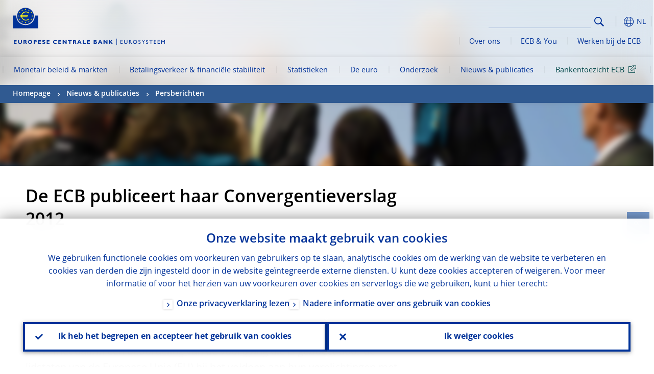

--- FILE ---
content_type: text/html; charset=UTF-8
request_url: https://www.ecb.europa.eu/press/pr/date/2012/html/pr120530.nl.html
body_size: 25120
content:
<!DOCTYPE html>
<html lang="nl">
<head>
        <meta charset="utf-8">        
        <link rel="preload" href="/shared/dist/fonts/opensans_fixed/OpenSans-Regular.woff2" as="font" crossorigin>
        <link rel="preload" href="/shared/dist/fonts/opensans_fixed/OpenSans-SemiBold.woff2" as="font" crossorigin>
        <link rel="preload" href="/shared/dist/fonts/opensans_fixed/OpenSans-Bold.woff2" as="font" crossorigin> 
        <link rel="preload" href="/shared/dist/fonts/ecb-iconset/ECB-icon-set.woff2" as="font" crossorigin> 
        <link rel="icon" href="/fav.ico" sizes="16x16">
        <link rel="icon" href="/favicon-16.png" sizes="16x16">
        <link rel="icon" href="/favicon-32.png" sizes="32x32">
        <link rel="icon" href="/favicon-64.png" sizes="64x64">
        <link rel="icon" href="/favicon-128.png" sizes="128x128">
        <link rel="icon" href="/favicon-192.png" sizes="192x192">
        <link rel="icon" href="/favicon-256.png" sizes="256x256">

        <link rel="shortcut icon" href="/favicon-196.png" sizes="196x196">
        <link rel="apple-touch-icon" href="/favicon-152.png" sizes="152x152">
        <link rel="apple-touch-icon" href="/favicon-180.png" sizes="180x180">

        
    
        <title>De ECB publiceert haar Convergentieverslag 2012</title>
                 <meta property="article:published_time"  content="2012-05-30">
<link rel="canonical" href="https://www.ecb.europa.eu/press/pr/date/2012/html/pr120530.nl.html">
    
        <meta name="author" content="European Central Bank">
        <meta name="description" content="De ECB publiceert haar Convergentieverslag 2012">
        <meta name="viewport" content="width=device-width, initial-scale=1.0, viewport-fit=cover">

        
        <script>
            var ECB = {};
            ECB.currentLanguage = 'nl';
            ECB.isoLocalLanguageName = 'Nederlands';
            ECB.isLive = true;
            ECB.version = '4332727';
            ECB.navigationVersion = '1768388002';
            ECB.clientTimeError = 1769293713 - (new Date().getTime());

            

            ECB.availableLanguages = [{"bg": "Български"},{"cs": "Čeština"},{"da": "Dansk"},{"de": "Deutsch"},{"el": "Eλληνικά"},{"en": "English"},{"es": "Español"},{"et": "Eesti keel"},{"fi": "Suomi"},{"fr": "Français"},{"hu": "Magyar"},{"it": "Italiano"},{"lt": "Lietuvių"},{"lv": "Latviešu"},{"nl": "Nederlands"},{"pl": "Polski"},{"pt": "Português"},{"ro": "Română"},{"sk": "Slovenčina"},{"sl": "Slovenščina"},{"sv": "Svenska"}];            
           

        </script>
            
        <link rel="stylesheet" href="/shared/dist/css/main-ecb.min.css?4332727" media="all">         
        <meta name="twitter:card" content="summary">
        <meta name="twitter:site" content="@ecb">
   
            <meta name="explainerDate" content="1 januari 1970">
        	    	<meta property="og:type" content="article">
	            <meta property="og:type" content="website">
        <meta property="og:title" content="De ECB publiceert haar Convergentieverslag 2012">
        <meta property="og:url" content="https://www.ecb.europa.eu/press/pr/date/2012/html/pr120530.nl.html">
        <meta property="og:image:secure_url" content="https://www.ecb.europa.eu/press/shared/img/socialmedia/social-default.jpg?0ef1632c35edede913681bb76af694a4">
        <meta property="og:image" content="https://www.ecb.europa.eu/press/shared/img/socialmedia/social-default.jpg?0ef1632c35edede913681bb76af694a4" >
        <meta property="og:image:width" content="1200">
        <meta property="og:image:height" content="600">
        <meta property="og:description" content="De ECB publiceert haar Convergentieverslag 2012">
        <meta property="og:site_name" content="European Central Bank">
    
        <noscript>
            <style>            
                .accordion .content-box {
                    display: block;
                }
            </style>
        </noscript>        
    <script type="text/javascript">
        /*! ecb - v2.0.0 - European Central Bank */
var ECB=window.ECB||{};ECB.fast=ECB.fast||{},ECB.slow=ECB.slow||{},ECB.supports=ECB.supports||{},ECB.fast.annexSwap=function(){var t,e,n=document.querySelector(".section-press .address-box + .definition-list");n&&(t=(e=(t=(e=(t=n.previousElementSibling).previousElementSibling)&&e.classList.contains("related-topics")?e:t).previousElementSibling)&&e.classList.contains("footnotes")?e:t).parentNode.insertBefore(n,t)},ECB.fast.attribution=function(n){var t,e,a=n.style.backgroundImage||n.src;a=(a=a.replace('url("',"")).replace('")',""),n.src&&(n=n.closest("picture"));a&&(t=(t=a).replace('url("',""),e=document.location.protocol+"//"+document.location.hostname,-1===t.indexOf("http")&&-1===t.indexOf('url("//')||t.startsWith(e))&&ECB.fast.exif.getArtist(a,function(t){var e;0<(t=t?.exif||t?.xmp||"").length&&!n.classList.contains("-attribution")&&(n.classList.add("-attribution"),t='<span class="attribution"><span class="attribution-details">'+(t.startsWith("©")?"":"© ")+t+'</span> <button aria-label="Photographer"></button></span>',n.classList.contains("slider_image")&&n.parentElement?.classList.contains("-bottom")&&((e=n.parentElement?.querySelector(".slider_content_container .slider_text")).insertAdjacentHTML("beforeend",t),e=e.querySelector(".attribution button")),n.insertAdjacentHTML("beforeend",t),[n.querySelector(".attribution button"),e].forEach(e=>{e&&e.addEventListener("click",function(t){return e.parentElement.classList.toggle("-active"),t.preventDefault(),t.stopPropagation(),!1})}))})},ECB.fast.authorMove=function(){var t,e=document.getElementById("side-authors");e&&(t=Array.from(document.querySelectorAll("aside > *")).reduce(function(t,e){return t+e.clientHeight},0),e.style.marginTop=Math.max(110,t)+50+"px")},ECB.fast.connector=function(t){function e(t){t.classList.contains("-gradient-upper")&&(i="-gradient-upper"),t.classList.contains("-dark-grey")&&(o="-dark-grey"),t.classList.contains("-light-grey-blue")&&(i="-transparent-light-grey",o="-transparent-blue");var e="<div class='upper-connection "+i+"'></div> <div class='lower-connection "+o+"'></div>";t.insertAdjacentHTML("afterend",e)}function a(t,e){return t.classList.contains(e)}function n(t,e){for(var n=0;n<e.length;n++)if(a(t,e[n]))return 1}var r=(t=t||document).querySelectorAll(".connector"),i="-transparent-blue",o="-light-blue";if(0<r.length)e(r[r.length-1]);else{var s=Array.from(t.querySelectorAll(".contact-box, .see-also-boxes, .carousel, .promo-box, .contact-box, .explainer-box"));if(s.length){var l=s[0],c=l.previousElementSibling;if(c&&"DIV"==c.tagName&&!a(c,"title")){for(var u=l.nextElementSibling,g=!1;null!=u;)a(u,"in-this-section")||"SCRIPT"==u.tagName||"STYLE"==u.tagName||(-1==s.indexOf(u)?g=!0:g&&(c=(l=u).previousElementSibling,g=!1)),u=u.nextElementSibling;g||(c.classList.add("connector"),n(c,["section","intro","boxes","accordion","definition-list","tags"])&&c.classList.add("-gradient-upper"),n(c,["jumbo-box"])&&a(c,"-dark-blue")&&c.classList.add("-light-grey-blue"),a(l,".carousel")||c.classList.add("-dark-grey"),e(c))}}}},ECB.fast.exif=(()=>{var i=function(t,e,n){var a,r,i,o=t,s=e,l=n,c="";for(l=s+n;s<l;)switch((a=o.getUint8(s++))>>4){case 0:case 1:case 2:case 3:case 4:case 5:case 6:case 7:c+=String.fromCharCode(a);break;case 12:case 13:r=o.getUint8(s++),c+=String.fromCharCode((31&a)<<6|63&r);break;case 14:r=o.getUint8(s++),i=o.getUint8(s++),c+=String.fromCharCode((15&a)<<12|(63&r)<<6|(63&i)<<0)}return c},r=function(t,e,n,a){for(var r,i=t.getUint16(n,!a),o=0;o<i;o++)if(315===t.getUint16(r=n+12*o+2,!a))return s(t,r,e,a);return""},s=function(t,e,n,a){var r=t.getUint32(e+4,!a),a=t.getUint32(e+8,!a)+n;return i(t,4<r?a:e+8,r-1)},o=function(t,e,n){if("exif"!=i(t,e,4).toLowerCase())return!1;var a,e=e+(n?8:6);if(18761==t.getUint16(e))a=!1;else{if(19789!=t.getUint16(e))return!1;a=!0}return 42==t.getUint16(e+2,!a)&&!((n=t.getUint32(e+4,!a))<8)&&r(t,e,e+n,a)},l=function(t,e){return!!(t&1<<e-1)};return{getArtist:function(t,a){let e=t=>{new DataView(t);var e,n,t={exif:(t=>{var e=new DataView(t),n=!1;if(1380533830==e.getUint32(0)&&1464156752==e.getUint32(8)&&1448097880==e.getUint32(12)){if(!l(e.getUint8(20),4))return!1;n=!0}else if(255!=e.getUint8(0)||216!=e.getUint8(1))return!1;var a=2,r=t.byteLength;if(n)for(a=16;a<r;){if(a+=e.getUint32(a,!0)+4,"EXIF"==i(e,a,4))return o(e,a,!0,e.getUint32(a,!0));a+=4}else for(;a<r;){if(255!=e.getUint8(a))return!1;if(225==e.getUint8(a+1))return o(e,a+4,!1,e.getUint16(a+2)-2);a+=2+e.getUint16(a+2)}})(t),xmp:(t=t,e=new TextDecoder("utf-8"),t=new Uint8Array(t),t=(e=e.decode(t)).indexOf("<x:xmpmeta"),n=e.indexOf("</x:xmpmeta>"),-1!==t&&-1!==n&&(e=e.slice(t,n+12),(new DOMParser).parseFromString(e,"application/xml").querySelector("dc\\:creator, creator")?.textContent?.trim())||"")};a(t)},n=new XMLHttpRequest;n.onload=function(){200!==this.status&&0!==this.status||e(n.response)},n.open("GET",t,!0),n.responseType="arraybuffer",n.send(null)}}})(),ECB.fast.isLoading=function(){for(var t=document.querySelectorAll(".-is-loading"),e=0;e<t.length;e++)t[e].insertAdjacentHTML("afterbegin","<div class='is-busy'> Loading ... </div>")},ECB.fast.langLinks=function(){if(ECB.fast.isEuLanguage=!!document.querySelector("#language-values a[lang="+ECB.currentLanguage+"]:not([specialLang])"),ECB.fast.isEuLanguage&&"en"!=ECB.currentLanguage){var e=document.querySelectorAll("a:not([lang]"),n=/\.[a-z]{2,3}(\.(html|pdf)([\?#].*)?)$/;let t=["www.ecb.europa.eu","www.bankingsupervision.europa.eu","www.esrb.europa.eu"];for(var a=0;a<e.length;a++){var r=e[a];r.hasAttribute("href")&&!!(i=(i=r).getAttribute("href"))&&(-1===i.indexOf(":")||(i=i.match(/^https?:\/\/([^/]+)/))&&i[1]&&t.includes(i[1]))&&(t=>!!((t=t.getAttribute("href").match(n))&&0<t.length)&&"en"==t[0].substr(1,2))(r)&&r.setAttribute("href",r.getAttribute("href").replace(n,"."+ECB.currentLanguage+"$1"))}}var i},ECB.fast.langSwitch=function(){var e,n;ECB.isLive&&(e=localStorage.getItem("lastLanguage"),(n=function(t){return!(!t||ECB.currentLanguage==t||((t=document.querySelector("#language-values>a[lang="+t+"]"))&&(document.location.href=t.href),0))})(e)||window.addEventListener("storage",function(t){"lastLanguage"==t.key&&t.newValue!=e&&n(t.newValue)}))},ECB.fast.loadImages=function(t){for(var n,e=t,a=(t||(e=document),function(t){var e=ECB.supports.webp&&t.getAttribute("data-image-webp")?t.getAttribute("data-image-webp"):t.getAttribute("data-image"),n=t;n.style.backgroundImage="url('"+e+"')",t.classList.contains("-inner")||ECB.fast.attribution(n),n.classList.add("loaded")}),r=(window.IntersectionObserver&&(n=new IntersectionObserver(function(t){for(var e=0;e<t.length;e++)t[e].isIntersecting&&(a(t[e].target),n.unobserve(t[e].target))},{rootMargin:"50%"})),e.querySelectorAll("[data-image]")),i=0;i<r.length;i++)r[i].classList.contains("fast")||r[i].classList.contains("coin-cropper")||!n?a(r[i]):n.observe(r[i]);for(var o=e.querySelectorAll("picture img"),i=0;i<o.length;i++)ECB.fast.attribution(o[i])},ECB.fast.pageTitle=function(){var t=document.querySelector("main>.title h1");t&&0<t.innerText.length&&(document.title=t.innerText)},ECB.fast.random=function(t){Element.prototype.matches||(Element.prototype.matches=Element.prototype.msMatchesSelector||Element.prototype.webkitMatchesSelector);for(var e=(t?t:document).querySelectorAll(".random"),n=0;n<e.length;n++){e[n].querySelectorAll(".random-item");var a=[],r=(Array.prototype.slice.call(e[n].children).map(function(t){t.matches(".random-item")&&a.push(t)}),Math.floor(Math.random()*a.length));e[n].classList.contains("-daily")&&(r=(new Date).getDate()%a.length),a[r].classList.add("active");for(var i=0;i<a.length;i++)i!=r&&e[n].removeChild(a[i])}},ECB.fast.supportCheck=function(e){var n=new Image;n.onload=function(t){"load"==t.type&&1==n.width&&(document.documentElement.classList.add("webp"),ECB.supports.webp=!0),e&&e()},n.onerror=function(){e&&e()},n.src="[data-uri]"},ECB.fast.tempFixes=function(){for(var t=".table .wrapper h3",e=function(t){var e=t.parentElement.parentElement,n=document.createElement("div");n.classList.add("header"),n.innerHTML='<div class="title">'+t.innerHTML+"</div>",t.parentElement.removeChild(t),e.prepend(n)},n=document.querySelectorAll(t),a=0;a<n.length;a++)e(n[a])},ECB.fast.supportCheck(function(){function t(){ECB.jsForContentOnly||ECB.fast.pageTitle(),ECB.fast.tempFixes(),ECB.fast.random(),ECB.fast.loadImages(),ECB.fast.langLinks(),ECB.fast.connector(),ECB.fast.annexSwap(),ECB.fast.isLoading(),ECB.fast.authorMove()}"loading"!==document.readyState?t():window.addEventListener("DOMContentLoaded",t)});    </script>
    <script type="text/javascript" async src="/shared/dist/js/slow.min.js?v=4332727"></script>
    
    </head>

<body class="project-ecb section-press sub-pr sub-date sub-2012	">

	
<div id="skip-links">
	<div class="skip-links-content">	
		<span>Skip to:</span>
		<a href="#navwrapper"><span class="sr-only">Skip to </span>navigation</a>
		<a href="#main-content"><span class="sr-only">Skip to </span>content</a>
		<a href="#ecb-doc-footer"><span class="sr-only">Skip to </span>footer</a>
	</div>
</div>
<header id="ecb-doc-header" class="v2"> 
	<div class="headerHolder">
		<button id="toggle-sticky-nav" aria-haspopup="true" ></button>
		<div class="logo-name">
			<a href="/home/html/index.nl.html" alt="Go to our homepage">
				<img src="/shared/img/logo/logo_name.nl.svg" alt="European Central Bank - eurosystem">			</a>
		</div>
		<div class="logo-name-mobile">
			<a href="/home/html/index.nl.html" alt="Go to our homepage">
				<img src="/shared/img/logos_mobile/ECB_Eurosystem_OneLineLogo_Mobile_NL.svg"  alt="European Central Bank - eurosystem">			</a>
		</div>
	
		<div id="language-selector-holder" role="button" title="Select language">
			<div id="language-selector"></div>
			<div id="language-selected"   aria-haspopup="true"><i></i><span class="ecb-full">NL</span></div>			
			<div id="language-values">				
				<a href="pr120530.bg.html" class="available" lang="bg" title="Български"><span class="ecb-full">Български</span></a><a href="pr120530.cs.html" class="available" lang="cs" title="Čeština"><span class="ecb-full">Čeština</span></a><a href="pr120530.da.html" class="available" lang="da" title="Dansk"><span class="ecb-full">Dansk</span></a><a href="pr120530.de.html" class="available" lang="de" title="Deutsch"><span class="ecb-full">Deutsch</span></a><a href="pr120530.el.html" class="available" lang="el" title="Eλληνικά"><span class="ecb-full">Eλληνικά</span></a><a href="pr120530.en.html" class="available" lang="en" title="English"><span class="ecb-full">English</span></a><a href="pr120530.es.html" class="available" lang="es" title="Español"><span class="ecb-full">Español</span></a><a href="pr120530.et.html" class="available" lang="et" title="Eesti keel"><span class="ecb-full">Eesti keel</span></a><a href="pr120530.fi.html" class="available" lang="fi" title="Suomi"><span class="ecb-full">Suomi</span></a><a href="pr120530.fr.html" class="available" lang="fr" title="Français"><span class="ecb-full">Français</span></a><a href="pr120530.ga.html" lang="ga" title="Gaeilge"><span class="ecb-full">Gaeilge</span></a><a href="pr120530.hr.html" lang="hr" title="Hrvatski"><span class="ecb-full">Hrvatski</span></a><a href="pr120530.hu.html" class="available" lang="hu" title="Magyar"><span class="ecb-full">Magyar</span></a><a href="pr120530.it.html" class="available" lang="it" title="Italiano"><span class="ecb-full">Italiano</span></a><a href="pr120530.lt.html" class="available" lang="lt" title="Lietuvių"><span class="ecb-full">Lietuvių</span></a><a href="pr120530.lv.html" class="available" lang="lv" title="Latviešu"><span class="ecb-full">Latviešu</span></a><a href="pr120530.mt.html" lang="mt" title="Malti"><span class="ecb-full">Malti</span></a><a href="pr120530.nl.html" class="selected available" lang="nl" title="Nederlands"><span class="ecb-full">Nederlands</span></a><a href="pr120530.pl.html" class="available" lang="pl" title="Polski"><span class="ecb-full">Polski</span></a><a href="pr120530.pt.html" class="available" lang="pt" title="Português"><span class="ecb-full">Português</span></a><a href="pr120530.ro.html" class="available" lang="ro" title="Română"><span class="ecb-full">Română</span></a><a href="pr120530.sk.html" class="available" lang="sk" title="Slovenčina"><span class="ecb-full">Slovenčina</span></a><a href="pr120530.sl.html" class="available" lang="sl" title="Slovenščina"><span class="ecb-full">Slovenščina</span></a><a href="pr120530.sv.html" class="available" lang="sv" title="Svenska"><span class="ecb-full">Svenska</span></a>			</div>
		</div>
		
		<button id="hamburger" aria-haspopup="true" >
			Menu
			<div class="icon">
				<div class="line-outer">
			    	<div class="line-inner"></div>
			  	</div>
				<div class="line-outer">
			    	<div class="line-inner"></div>
				</div>
				<div class="line-outer">
			    	<div class="line-inner"></div>
				</div>		
			</div>			
					</button>
		<div class="logo">
			<a href="/home/html/index.nl.html" alt="Go to our homepage">
				<img src="/shared/img/logo/logo_only.svg" alt="our logo, a yellow Euro sign surrounded by yellow stars centered in a dark blue circle resting on a dark blue base">			
			</a>
		</div>	
		<nav id="navwrapper" role="navigation" aria-label="Main navigation"><div id="mainnav"><ul><li class="has-subpages" aria-expanded="false"><a href="/mopo/html/index.nl.html">Monetair beleid & markten</a><a href="#" class="subpages" title="toggle subpages for Monetair beleid & markten"></a><div class="nav-first-level-wrap"><div class="nav-featured-wrap"><div class="nav-featured"><div class="item">
    <div class="title">Monetair beleid en markten</div>
    <p>Onze monetairbeleidsstrategie, de instrumenten die we gebruiken en de effecten daarvan</p><a href="/mopo/html/index.en.html">Overzicht monetair beleid en markten</a><hr>
    <div class="nav-title">Snelkoppelingen</div>
    <ul>
        <li><a href="/ecb/educational/explainers/tell-me/html/what-is-monetary-policy.en.html">Wat is monetair beleid?</a></li>
        <li><a href="/mopo/strategy/strategy-review/html/index.en.html">Strategische evaluatie</a></li>
        <li><a href="/mopo/implement/app/html/index.en.html">Programma&rsquo;s voor de aankoop van activa</a></li>
    </ul>
</div><a href="/press/press_conference/html/index.en.html"  class="item image"> <img src="/press/tvservices/html/index/ECB press conference place holder new_2560x1440.jpg" width="357" height="179" loading="lazy" style="object-fit:cover"><div class="image-caption">Jongste persconferentie over het monetair beleid</div>
    <div class="image-date">18 december 2025</div></a></div></div><ul><li class="has-subpages"><a href="/mopo/intro/html/index.nl.html">Inleiding</a><a href="#" class="subpages" title="toggle subpages for Inleiding"></a><ul><li class="clearfix"><a href="/mopo/intro/benefits/html/index.nl.html">Voordelen van prijsstabiliteit</a></li><li class="clearfix"><a href="/mopo/intro/role/html/index.nl.html">Reikwijdte van het monetair beleid</a></li><li class="clearfix"><a href="/mopo/intro/transmission/html/index.nl.html">Transmissiemechanisme</a></li></ul></li><li class="clearfix"><a href="/mopo/decisions/html/index.nl.html">Monetairbeleidsbeslissingen</a></li><li class="has-subpages"><a href="/mopo/strategy/html/index.nl.html">Strategie</a><a href="#" class="subpages" title="toggle subpages for Strategie"></a><ul><li class="clearfix"><a href="/mopo/strategy/strategy-review/html/index.nl.html">Strategische evaluatie</a></li><li class="clearfix"><a href="/mopo/strategy/medium-term-orientation/html/index.nl.html">Middellange termijn</a></li><li class="clearfix"><a href="/mopo/strategy/pricestab/html/index.nl.html">Inflatiedoelstelling van 2 procent</a></li></ul></li><li class="has-subpages"><a href="/mopo/devel/html/index.nl.html">Economische, monetaire en financiële ontwikkelingen</a><a href="#" class="subpages" title="toggle subpages for Economische, monetaire en financiële ontwikkelingen"></a><ul><li class="clearfix"><a href="/mopo/devel/ecana/html/index.nl.html">Economische analyse</a></li><li class="clearfix"><a href="/mopo/devel/monan/html/index.nl.html">Monetaire en financiële analyse</a></li></ul></li><li class="has-subpages"><a href="/mopo/implement/html/index.nl.html">Instrumenten</a><a href="#" class="subpages" title="toggle subpages for Instrumenten"></a><ul><li class="has-subpages"><a href="/mopo/implement/omo/html/index.nl.html">Openmarkttransacties</a><a href="#" class="subpages" title="toggle subpages for Openmarkttransacties"></a><ul><li class="clearfix"><a href="/mopo/implement/omo/tltro/html/index.nl.html">TLTRO's</a></li></ul></li><li class="has-subpages"><a href="/mopo/implement/app/html/index.nl.html">Aankoopprogramma's voor activa</a><a href="#" class="subpages" title="toggle subpages for Aankoopprogramma's voor activa"></a><ul><li class="clearfix"><a href="/mopo/implement/app/lending/html/index.nl.html">Effectenuitlening</a></li></ul></li><li class="clearfix"><a href="/mopo/implement/pepp/html/index.nl.html">Pandemie-noodaankoopprogramma</a></li><li class="clearfix"><a href="/mopo/implement/sf/html/index.nl.html">Permanente faciliteiten</a></li><li class="has-subpages"><a href="/mopo/implement/mr/html/index.nl.html">Minimumreserves</a><a href="#" class="subpages" title="toggle subpages for Minimumreserves"></a><ul><li class="clearfix"><a href="/mopo/implement/mr/two-tier/html/index.nl.html">Tweeledig systeem</a></li></ul></li></ul></li><li class="has-subpages"><a href="/mopo/international-market-operations/html/index.nl.html">Internationale markttransacties</a><a href="#" class="subpages" title="toggle subpages for Internationale markttransacties"></a><ul><li class="clearfix"><a href="/mopo/international-market-operations/liquidity_lines/html/index.nl.html">Liquiditeitslijnen tussen centrale banken</a></li></ul></li><li class="clearfix"><a href="/mopo/ela/html/index.nl.html">Noodliquiditeitssteun (ELA) en monetair beleid</a></li><li class="clearfix"><a href="/mopo/liq/html/index.nl.html">Liquiditeitsanalyse</a></li><li class="has-subpages"><a href="/mopo/coll/html/index.nl.html">Onderpand</a><a href="#" class="subpages" title="toggle subpages for Onderpand"></a><ul><li class="has-subpages"><a href="/mopo/coll/standards/html/index.nl.html">Toelatingscriteria en -beoordeling</a><a href="#" class="subpages" title="toggle subpages for Toelatingscriteria en -beoordeling"></a><ul><li class="clearfix"><a href="/mopo/coll/standards/marketable/html/index.nl.html">Verhandelbare activa</a></li><li class="clearfix"><a href="/mopo/coll/standards/nonmarketable/html/index.nl.html">Niet-verhandelbare activa</a></li></ul></li><li class="has-subpages"><a href="/mopo/coll/assets/html/index.nl.html">Lijst van toegelaten verhandelbare activa</a><a href="#" class="subpages" title="toggle subpages for Lijst van toegelaten verhandelbare activa"></a><ul><li class="clearfix"><a href="/mopo/coll/assets/guide/html/index.nl.html">Gebruiksaanwijzing</a></li></ul></li><li class="has-subpages"><a href="/mopo/coll/coll/html/index.nl.html">Onderpandbeheer</a><a href="#" class="subpages" title="toggle subpages for Onderpandbeheer"></a><ul><li class="clearfix"><a href="/mopo/coll/coll/eligiblesss/html/index.nl.html">Toegelaten afwikkelingssystemen</a></li><li class="clearfix"><a href="/mopo/coll/coll/ssslinks/html/index.nl.html">Koppelingen naar toegelaten afwikkelingssystemen</a></li><li class="clearfix"><a href="/mopo/coll/coll/triparty/html/index.nl.html">Tripartietagenten</a></li></ul></li><li class="has-subpages"><a href="/mopo/coll/risk/html/index.nl.html">Mitigatie van risico's</a><a href="#" class="subpages" title="toggle subpages for Mitigatie van risico's"></a><ul><li class="clearfix"><a href="/mopo/coll/risk/ecaf/html/index.nl.html">ECAF</a></li><li class="clearfix"><a href="/mopo/coll/risk/riskcontrol/html/index.nl.html">Risicobeheersing</a></li><li class="clearfix"><a href="/mopo/coll/risk/liquidity/html/index.nl.html">Haircut-categorieën</a></li><li class="clearfix"><a href="/mopo/coll/risk/valuation/html/index.nl.html">Waardering</a></li></ul></li><li class="has-subpages"><a href="/mopo/coll/loanlevel/html/index.nl.html">Initiatief informatie op kredietniveau</a><a href="#" class="subpages" title="toggle subpages for Initiatief informatie op kredietniveau"></a><ul><li class="clearfix"><a href="/mopo/coll/loanlevel/transmission/html/index.nl.html">Rapportageformulieren</a></li><li class="clearfix"><a href="/mopo/coll/loanlevel/implementation/html/index.nl.html">Toelatingsvereisten</a></li><li class="clearfix"><a href="/mopo/coll/loanlevel/faq/html/index.nl.html">Veelgestelde vragen</a></li></ul></li><li class="clearfix"><a href="/mopo/coll/contacts/html/index.nl.html">Contactgegevens</a></li></ul></li><li class="has-subpages"><a href="/mopo/eaec/html/index.nl.html">Economische structuur van het eurogebied</a><a href="#" class="subpages" title="toggle subpages for Economische structuur van het eurogebied"></a><ul><li class="clearfix"><a href="/mopo/eaec/ecopolicy/html/index.nl.html">Economisch beleid</a></li><li class="clearfix"><a href="/mopo/eaec/fiscal/html/index.nl.html">Begrotingsbeleid</a></li><li class="clearfix"><a href="/mopo/eaec/trade/html/index.nl.html">Externe handel</a></li><li class="clearfix"><a href="/mopo/eaec/eer/html/index.nl.html">Effectieve wisselkoersen</a></li><li class="clearfix"><a href="/mopo/eaec/structure/html/index.nl.html">Financiële structuur</a></li><li class="clearfix"><a href="/mopo/eaec/markets/html/index.nl.html">Financiële markten</a></li><li class="clearfix"><a href="/mopo/eaec/intermediaries/html/index.nl.html">Financiële intermediairs</a></li><li class="clearfix"><a href="/mopo/eaec/diversity/html/index.nl.html">Economische diversiteit</a></li><li class="clearfix"><a href="/mopo/eaec/labour/html/index.nl.html">Arbeidsmarkt</a></li></ul></li><li class="has-subpages"><a href="/mopo/market-contact-groups/html/index.nl.html">Marktcontactgroepen</a><a href="#" class="subpages" title="toggle subpages for Marktcontactgroepen"></a><ul><li class="clearfix"><a href="/mopo/market-contact-groups/bmcg/html/index.nl.html">Bond Market Contact Group (BMCG)</a></li><li class="clearfix"><a href="/mopo/market-contact-groups/mmcg/html/index.nl.html">Moneymarket Contact Group (MMCG)</a></li><li class="clearfix"><a href="/mopo/market-contact-groups/dimcg/html/index.nl.html">Debt Issuance Market Contact Group (DIMCG)</a></li><li class="clearfix"><a href="/mopo/market-contact-groups/omg/html/index.nl.html">ECB Operations Managers Group (ECB OMG)</a></li><li class="clearfix"><a href="/mopo/market-contact-groups/fxcg/html/index.nl.html">Foreign Exchange Contact Group (FXCG)</a></li><li class="clearfix"><a href="/mopo/market-contact-groups/iid/html/index.nl.html">Institutional Investor Dialogue (IID)</a></li><li class="clearfix"><a href="/mopo/market-contact-groups/macg/html/index.nl.html">Contactgroep Monetaire Analyse (MACG)</a></li></ul></li></ul></div></li><li class="has-subpages" aria-expanded="false"><a href="/paym/html/index.nl.html">Betalingsverkeer & financiële stabiliteit</a><a href="#" class="subpages" title="toggle subpages for Betalingsverkeer & financiële stabiliteit"></a><div class="nav-first-level-wrap"><div class="nav-featured-wrap"><div class="nav-featured"><div class="item">
    <div class="title">Betalingsverkeer &amp; financi&euml;le stabiliteit</div>
    <p>Inzicht in ons werk rond financi&euml;le stabiliteit en marktinfrastructuren</p><a href="/paym/html/index.en.html">Overzicht betalingsverkeer en financi&euml;le stabiliteit</a><hr>
    <div class="nav-title">Snelkoppelingen</div>
    <ul>
        <li><a href="/euro/digital_euro/html/index.en.html">Digitale euro</a></li>
        <li><a href="/press/intro/html/index.en.html">Nieuws &amp; evenementen betalingsverkeer</a></li>
        <li><a href="/paym/groups/html/index.en.html">Marktcontactgroepen</a></li>
        <li><a href="/paym/target/target-professional-use-documents-links/html/index.en.html">Documenten en links voor professionele TARGET-gebruikers</a></li>
    </ul>
</div><a href="/pub/financial-stability/fsr/html/index.en.html"  class="item image"> <img src="/paym/financial-stability/html/index/fsr_1000x750.jpg" width="357" height="179" loading="lazy" style="object-fit:cover"><div class="image-caption">Jongste Financial Stability Review</div>
    <div class="image-date">26 november 2025</div></a></div></div><ul><li class="clearfix"><span>Betalingsverkeer</span></li><li class="has-subpages"><a href="/paym/target/html/index.nl.html">TARGET-diensten</a><a href="#" class="subpages" title="toggle subpages for TARGET-diensten"></a><ul><li class="clearfix"><a href="/paym/target/coco/html/index.nl.html">Gedeelde functionaliteit</a></li><li class="has-subpages"><a href="/paym/target/t2/html/index.nl.html">T2</a><a href="#" class="subpages" title="toggle subpages for T2"></a><ul><li class="clearfix"><a href="/paym/target/t2/facts/html/index.nl.html">Facts and figures</a></li><li class="clearfix"><a href="/paym/target/t2/governance/html/index.nl.html">Governance</a></li></ul></li><li class="has-subpages"><a href="/paym/target/t2s/html/index.nl.html">T2S</a><a href="#" class="subpages" title="toggle subpages for T2S"></a><ul><li class="clearfix"><a href="/paym/target/t2s/governance/html/index.nl.html">Governance</a></li><li class="clearfix"><a href="/paym/target/t2s/facts/html/index.nl.html">Feiten en cijfers</a></li><li class="clearfix"><a href="/paym/target/t2s/pricing/html/index.nl.html">Prijs</a></li></ul></li><li class="has-subpages"><a href="/paym/target/tips/html/index.nl.html">TIPS</a><a href="#" class="subpages" title="toggle subpages for TIPS"></a><ul><li class="clearfix"><a href="/paym/target/tips/crossborder/html/index.nl.html">Cross-border payments</a></li><li class="clearfix"><a href="/paym/target/tips/governance/html/index.nl.html">Governance</a></li><li class="clearfix"><a href="/paym/target/tips/facts/html/index.nl.html">Feiten en cijfers</a></li><li class="clearfix"><a href="/paym/target/tips/onboarding/html/index.nl.html">Deelnemen</a></li></ul></li><li class="clearfix"><a href="/paym/target/ecms/html/index.nl.html">ECMS</a></li><li class="has-subpages"><a href="/paym/target/pontes/html/index.nl.html">Pontes</a><a href="#" class="subpages" title="toggle subpages for Pontes"></a><ul><li class="clearfix"><a href="/paym/target/pontes/governance/html/index.nl.html">Governance</a></li></ul></li><li class="has-subpages"><a href="/paym/target/target-professional-use-documents-links/html/index.nl.html">TARGET: documenten & links voor professioneel gebruik</a><a href="#" class="subpages" title="toggle subpages for TARGET: documenten & links voor professioneel gebruik"></a><ul><li class="clearfix"><a href="/paym/target/target-professional-use-documents-links/coco/html/index.nl.html">Gedeelde functionaliteit: documenten & links</a></li><li class="clearfix"><a href="/paym/target/target-professional-use-documents-links/t2/html/index.nl.html">T2: documenten & links</a></li><li class="clearfix"><a href="/paym/target/target-professional-use-documents-links/t2s/html/index.nl.html">T2S: documenten & links</a></li><li class="clearfix"><a href="/paym/target/target-professional-use-documents-links/tips/html/index.nl.html">TIPS: documenten & links</a></li><li class="clearfix"><a href="/paym/target/target-professional-use-documents-links/ecms/html/index.nl.html">ECMS: documenten & links</a></li></ul></li></ul></li><li class="has-subpages"><a href="/paym/dlt/html/index.nl.html">Tokenisering & DLT</a><a href="#" class="subpages" title="toggle subpages for Tokenisering & DLT"></a><ul><li class="clearfix"><a href="/paym/dlt/appia/html/index.nl.html">Appia</a></li><li class="clearfix"><a href="/paym/dlt/exploratory/html/index.nl.html">Verkennende werkzaamheden</a></li></ul></li><li class="has-subpages"><a href="/paym/retail/html/index.nl.html">Retailbetalingen</a><a href="#" class="subpages" title="toggle subpages for Retailbetalingen"></a><ul><li class="clearfix"><a href="/paym/retail/retail_payments_strategy/html/index.nl.html">Strategie voor retailbetalingen</a></li><li class="clearfix"><a href="/paym/retail/ecb/html/index.nl.html">De ECB als katalysator</a></li><li class="clearfix"><a href="/paym/retail/sepa/html/index.nl.html">SEPA</a></li><li class="clearfix"><a href="/paym/retail/instant_payments/html/index.nl.html">Instantbetalingen</a></li><li class="clearfix"><a href="/paym/retail/groups/html/index.nl.html">Marktcontactgroepen</a></li></ul></li><li class="has-subpages"><a href="/paym/collateral/html/index.nl.html">Harmonisatie onderpandbeheer</a><a href="#" class="subpages" title="toggle subpages for Harmonisatie onderpandbeheer"></a><ul><li class="clearfix"><a href="/paym/collateral/score/html/index.nl.html">SCoRE</a></li><li class="clearfix"><a href="/paym/collateral/implementation/html/index.nl.html">Implementatie</a></li><li class="clearfix"><a href="/paym/collateral/faq/html/index.nl.html">Veelgestelde vragen</a></li><li class="clearfix"><a href="/paym/collateral/ami-seco/html/index.nl.html">AMI-SeCo</a></li></ul></li><li class="has-subpages"><a href="/paym/cyber-resilience/html/index.nl.html">Cyberweerbaarheid</a><a href="#" class="subpages" title="toggle subpages for Cyberweerbaarheid"></a><ul><li class="clearfix"><a href="/paym/cyber-resilience/fmi/html/index.nl.html">Financiëlemarktinfrastructuur</a></li><li class="clearfix"><a href="/paym/cyber-resilience/tiber-eu/html/index.nl.html">TIBER-EU</a></li><li class="clearfix"><a href="/paym/cyber-resilience/euro-cyber-board/html/index.nl.html">Euro Cyber Resilience Board</a></li></ul></li><li class="has-subpages"><a href="/paym/pol/html/index.nl.html">Oversight</a><a href="#" class="subpages" title="toggle subpages for Oversight"></a><ul><li class="clearfix"><a href="/paym/pol/systems/html/index.nl.html">Betalingssystemen</a></li><li class="clearfix"><a href="/paym/pol/target2-securities/html/index.nl.html">TARGET2-Securities</a></li><li class="clearfix"><a href="/paym/pol/instr/html/index.nl.html">Elektronisch betalingsverkeer</a></li><li class="clearfix"><a href="/paym/pol/clearing/html/index.nl.html">Afwikkelingssystemen voor effecten en centrale tegenpartijen</a></li><li class="clearfix"><a href="/paym/pol/critical/html/index.nl.html">Aanbieders van kritieke diensten</a></li><li class="clearfix"><a href="/paym/pol/correspondent-and-custodian-banks/html/index.nl.html">Correspondentbanken en bewaarnemende banken</a></li><li class="clearfix"><a href="/paym/pol/forum/html/index.nl.html">SecuRe Pay forum</a></li></ul></li><li class="has-subpages"><a href="/paym/erms/html/index.nl.html">Reservebeheerdiensten</a><a href="#" class="subpages" title="toggle subpages for Reservebeheerdiensten"></a><ul><li class="clearfix"><a href="/paym/erms/aspects/html/index.nl.html">Hoofdpunten</a></li><li class="clearfix"><a href="/paym/erms/service/html/index.nl.html">Dienstenaanbod</a></li></ul></li><li class="has-subpages"><a href="/paym/cashprof/html/index.nl.html">Contantgeldverwerkers</a><a href="#" class="subpages" title="toggle subpages for Contantgeldverwerkers"></a><ul><li class="has-subpages"><a href="/paym/cashprof/cashhand/html/index.nl.html">Geldverwerking</a><a href="#" class="subpages" title="toggle subpages for Geldverwerking"></a><ul><li class="clearfix"><a href="/paym/cashprof/cashhand/devices/html/index.nl.html">Detectieapparaten</a></li><li class="clearfix"><a href="/paym/cashprof/cashhand/recycling/html/index.nl.html">Opnieuw in omloop brengen van bankbiljetten</a></li></ul></li><li class="clearfix"><a href="/paym/cashprof/cdispec/html/index.nl.html">Specificaties detectorinterface</a></li><li class="clearfix"><a href="/paym/cashprof/accreditation/html/index.nl.html">Toelating bankbiljettenproducenten</a></li></ul></li><li class="clearfix"><span>Financiële stabiliteit</span></li><li class="clearfix"><a href="/paym/financial-stability/html/index.nl.html">Financiële stabiliteit</a></li><li class="clearfix"><a href="/paym/macroprudential-measures/html/index.nl.html">Macroprudentiële maatregelen</a></li><li class="clearfix"><a href="/paym/financial_stability_contact_groups/html/index.nl.html">Contactgroepen financiële stabiliteit</a></li></ul></div></li><li class="has-subpages" aria-expanded="false"><a href="/stats/html/index.nl.html">Statistieken</a><a href="#" class="subpages" title="toggle subpages for Statistieken"></a><div class="nav-first-level-wrap"><div class="nav-featured-wrap"><div class="nav-featured"><div class="item">
    <div class="title">Statistieken</div>
    <p>Toegang tot alle ECB-statistieken plus achtergrondinformatie</p><a href="/stats/html/index.en.html">Overzicht ECB-statistieken</a><hr>
    <div class="nav-title">Snelkoppelingen</div>
    <ul>
        <li><a href="https://data.ecb.europa.eu/main-figures">De belangrijkste cijfers</a></li>
		<li><a href="https://data.ecb.europa.eu/">Dataportal van de ECB</a></li>
		<li><a href="/stats/ecb_statistics/accessing-our-data/html/index.en.html">Alle datadiensten</a></li>
        
    </ul>
</div><!-- <a href="/press/blog/date/2024/html/ecb.blog20240418~2240ea1850.en.html"  class="item image"> <img src="/press/blog/date/2024/html//ecb.blog20240418~2240ea1850/ecb.blog20240418~2240ea1850.jpg" width="357" height="179" loading="lazy" style="object-fit:cover"><div class="image-caption">ECB-blog &ndash; betere data: het effect van klimaatverandering op banken</div>
    <div class="image-date">18 april 2024</div></a> --> <a href="/press/pr/date/2025/html/ecb.pr250313~9d160bc6e2.en.html"  class="item image"> <img src="/stats/html/index/ECB_Website_StatisticsMegaMenu_95044094-01.png" width="357" height="179" loading="lazy" style="object-fit:cover"><div class="image-caption">PERSBERICHT &ndash; ECB start proefproject om onderzoekers toegang te verlenen tot vertrouwelijke statistische gegevens</div>
        <div class="image-date">13 maart 2025</div></a></div></div><ul><li class="clearfix"><span>Vaak bekeken</span></li><li class="clearfix"><a href="/stats/euro-exchange-rates/html/index.nl.html">Wisselkoersen van de euro</a></li><li class="clearfix"><a href="/stats/key-ecb-interest-rates/html/index.nl.html">Basisrentetarieven van de ECB</a></li><li class="has-subpages"><a href="/stats/euro-short-term-rates/html/index.nl.html">Kortetermijnrente voor de euro (€STR)</a><a href="#" class="subpages" title="toggle subpages for Kortetermijnrente voor de euro (€STR)"></a><ul><li class="has-subpages"><a href="/stats/euro-short-term-rates/interest_rate_benchmarks/html/index.nl.html">Referentierentetarieven</a><a href="#" class="subpages" title="toggle subpages for Referentierentetarieven"></a><ul><li class="clearfix"><a href="/stats/euro-short-term-rates/interest_rate_benchmarks/WG_euro_risk-free_rates/html/index.nl.html">Werkgroep risicovrije euroreferentierente</a></li></ul></li></ul></li><li class="clearfix"><a href="/stats/inflation/html/index.nl.html">Inflatie</a></li><li class="clearfix"><a href="/stats/euro-area-yield-curves/html/index.nl.html">Rendementscurven eurogebied</a></li><li class="clearfix"><span>Alle statistieken & achtergrond</span></li><li class="clearfix"><a href="/stats/all-key-statistics/html/index.nl.html">Alle belangrijke statistieken</a></li><li class="clearfix"><a href="/stats/accessing-our-data/html/index.nl.html">Toegang tot onze gegevens</a></li><li class="has-subpages"><a href="/stats/ecb_statistics/html/index.nl.html">Overzicht</a><a href="#" class="subpages" title="toggle subpages for Overzicht"></a><ul><li class="clearfix"><a href="/stats/ecb_statistics/governance_and_quality_framework/html/index.nl.html">Governance- en kwaliteitskader</a></li><li class="clearfix"><a href="/stats/ecb_statistics/co-operation_and_standards/html/index.nl.html">Samenwerking en normering</a></li><li class="clearfix"><a href="/stats/ecb_statistics/reporting/html/index.nl.html">Datarapportage banken</a></li><li class="has-subpages"><a href="/stats/ecb_statistics/anacredit/html/index.nl.html">AnaCredit</a><a href="#" class="subpages" title="toggle subpages for AnaCredit"></a><ul><li class="clearfix"><a href="/stats/ecb_statistics/anacredit/questions/html/index.nl.html">AnaCredit: vragen en antwoorden</a></li></ul></li><li class="clearfix"><a href="/stats/ecb_statistics/consultations/html/index.nl.html">Openbare raadplegingen</a></li><li class="clearfix"><a href="/stats/ecb_statistics/dialogue/html/index.nl.html">Dialoog met bankensector over ESCB-statistieken en geïntegreerde rapportage</a></li><li class="clearfix"><a href="/stats/ecb_statistics/sdmx/html/index.nl.html">SDMX: model voor de uitwisseling van statistische gegevens</a></li><li class="clearfix"><a href="/stats/ecb_statistics/inexda/html/index.nl.html">INEXDA: netwerk voor gedetailleerde data</a></li></ul></li></ul></div></li><li class="has-subpages" aria-expanded="false"><a href="/euro/html/index.nl.html">De euro</a><a href="#" class="subpages" title="toggle subpages for De euro"></a><div class="nav-first-level-wrap"><div class="nav-featured-wrap"><div class="nav-featured"><div class="item">
    <div class="title">De euro</div>
    <p>Alles wat u over onze gemeenschappelijke munt moet weten</p><a href="/euro/html/index.en.html">Overzicht euro</a><hr>
    <div class="nav-title">Snelkoppelingen</div>
    <ul>
        <li><a href="/paym/cashprof/html/index.en.html">Contantgeldverwerkers</a></li>
        <li><a href="/stats/policy_and_exchange_rates/banknotes+coins/html/index.en.html">Cijfers over de bankbiljetten en munten</a></li>
        <li><a href="/stats/policy_and_exchange_rates/euro_reference_exchange_rates/html/index.en.html">Eurowisselkoersen</a></li>
    </ul>
</div><a href="/stats/ecb_surveys/space/html/ecb.space2024~19d46f0f17.en.html" class="item image"> <img src="/euro/shared/img/cover.png" width="357" height="179" loading="lazy" style="object-fit:cover"><div class="image-caption">Onderzoek naar het betaalgedrag van consumenten in het eurogebied (SPACE) &ndash; 2024</div>
    <div class="image-date">19 december 2024</div></a></div></div><ul><li class="has-subpages"><a href="/euro/digital_euro/html/index.nl.html">Digitale euro</a><a href="#" class="subpages" title="toggle subpages for Digitale euro"></a><ul><li class="has-subpages"><a href="/euro/digital_euro/features/html/index.nl.html">Kenmerken</a><a href="#" class="subpages" title="toggle subpages for Kenmerken"></a><ul><li class="clearfix"><a href="/euro/digital_euro/features/privacy/html/index.nl.html">Digital euro and privacy</a></li></ul></li><li class="clearfix"><a href="/euro/digital_euro/how-it-works/html/index.nl.html">Hoe werkt het?</a></li><li class="clearfix"><a href="/euro/digital_euro/why-we-need-it/html/index.nl.html">Waarom we een digitale euro nodig hebben</a></li><li class="clearfix"><a href="/euro/digital_euro/innovation-platform/html/index.nl.html">Innovatieplatform</a></li><li class="clearfix"><a href="/euro/digital_euro/progress/html/index.nl.html">Tijdlijn en voortgang</a></li><li class="has-subpages"><a href="/euro/digital_euro/timeline/html/index.nl.html">Uitgebreide informatie</a><a href="#" class="subpages" title="toggle subpages for Uitgebreide informatie"></a><ul><li class="clearfix"><a href="/euro/digital_euro/timeline/stakeholder/html/index.nl.html">Governance en betrokkenheid van belanghebbenden</a></li><li class="clearfix"><a href="/euro/digital_euro/timeline/profuse/html/index.nl.html">Technische documentatie en onderzoek</a></li><li class="clearfix"><a href="/euro/digital_euro/timeline/rulebook/html/index.nl.html">Rulebook van het schema</a></li></ul></li><li class="clearfix"><a href="/euro/digital_euro/faqs/html/index.nl.html">Veelgestelde vragen</a></li></ul></li><li class="clearfix"><span>Contant geld</span></li><li class="has-subpages"><a href="/euro/cash_strategy/html/index.nl.html">De contantgeldstrategie van het Eurosysteem</a><a href="#" class="subpages" title="toggle subpages for De contantgeldstrategie van het Eurosysteem"></a><ul><li class="clearfix"><a href="/euro/cash_strategy/cash_role/html/index.nl.html">De rol van contant geld</a></li><li class="clearfix"><a href="/euro/cash_strategy/issuance/html/index.nl.html">Uitgifte en circulatie</a></li><li class="clearfix"><a href="/euro/cash_strategy/acceptance-cash/html/index.nl.html">Toegang tot en acceptatie van contant geld</a></li><li class="clearfix"><a href="/euro/cash_strategy/faqs/html/index.nl.html">Veelgestelde vragen</a></li></ul></li><li class="has-subpages"><a href="/euro/banknotes/html/index.nl.html">Bankbiljetten</a><a href="#" class="subpages" title="toggle subpages for Bankbiljetten"></a><ul><li class="has-subpages"><a href="/euro/banknotes/future_banknotes/html/index.nl.html">Toekomstige bankbiljetten</a><a href="#" class="subpages" title="toggle subpages for Toekomstige bankbiljetten"></a><ul><li class="clearfix"><a href="/euro/banknotes/future_banknotes/redesign/html/index.nl.html">Nieuw ontwerp</a></li></ul></li><li class="has-subpages"><a href="/euro/banknotes/current/html/index.nl.html">Huidige bankbiljetten</a><a href="#" class="subpages" title="toggle subpages for Huidige bankbiljetten"></a><ul><li class="clearfix"><a href="/euro/banknotes/current/denominations/html/index.nl.html">Coupures</a></li><li class="clearfix"><a href="/euro/banknotes/current/design/html/index.nl.html">Ontwerpelementen</a></li><li class="clearfix"><a href="/euro/banknotes/current/security/html/index.nl.html">Echtheidskenmerken</a></li></ul></li><li class="clearfix"><a href="/euro/banknotes/ac/html/index.nl.html">Bestrijding vervalsingen</a></li><li class="clearfix"><a href="/euro/banknotes/production/html/index.nl.html">Productie/voorraden bankbiljetten</a></li><li class="clearfix"><a href="/euro/banknotes/damaged/html/index.nl.html">Beschadigde en met inkt bevlekte bankbiljetten</a></li><li class="has-subpages"><a href="/euro/banknotes/environmental/html/index.nl.html">Veiligheid, gezondheid en milieu (VGM)</a><a href="#" class="subpages" title="toggle subpages for Veiligheid, gezondheid en milieu (VGM)"></a><ul><li class="clearfix"><a href="/euro/banknotes/environmental/pef/html/index.nl.html">Ecologische voetafdruk van producten</a></li></ul></li><li class="clearfix"><a href="/euro/banknotes/research/html/index.nl.html">Onderzoek en ontwikkeling</a></li><li class="clearfix"><a href="/euro/banknotes/images/html/index.nl.html">Afbeeldingen en reproductieregels</a></li><li class="clearfix"><a href="/euro/banknotes/info/html/index.nl.html">Informatie en trainingsmateriaal</a></li></ul></li><li class="has-subpages"><a href="/euro/coins/html/index.nl.html">Munten</a><a href="#" class="subpages" title="toggle subpages for Munten"></a><ul><li class="clearfix"><a href="/euro/coins/2euro/html/index.nl.html">2 euro</a></li><li class="clearfix"><a href="/euro/coins/1euro/html/index.nl.html">1 euro</a></li><li class="clearfix"><a href="/euro/coins/50cents/html/index.nl.html">50 cent</a></li><li class="clearfix"><a href="/euro/coins/20cents/html/index.nl.html">20 cent</a></li><li class="clearfix"><a href="/euro/coins/10cents/html/index.nl.html">10 cent</a></li><li class="clearfix"><a href="/euro/coins/5cents/html/index.nl.html">5 cent</a></li><li class="clearfix"><a href="/euro/coins/2cents/html/index.nl.html">2 cent</a></li><li class="clearfix"><a href="/euro/coins/1cent/html/index.nl.html">1 cent</a></li><li class="clearfix"><a href="/euro/coins/common/html/index.nl.html">Gemeenschappelijke zijdes</a></li><li class="clearfix"><a href="/euro/coins/comm/html/index.nl.html">€2-herdenkingsmunten</a></li><li class="clearfix"><a href="/euro/coins/security/html/index.nl.html">Echtheidskenmerken</a></li><li class="clearfix"><a href="/euro/coins/collect/html/index.nl.html">Verzamelaarsmunten</a></li></ul></li><li class="has-subpages"><a href="/euro/changeover/html/index.nl.html">De overgang op de chartale euro</a><a href="#" class="subpages" title="toggle subpages for De overgang op de chartale euro"></a><ul><li class="clearfix"><a href="/euro/changeover/bulgaria/html/index.nl.html">Bulgarije (2026)</a></li><li class="clearfix"><a href="/euro/changeover/croatia/html/index.nl.html">Kroatië (2023)</a></li><li class="clearfix"><a href="/euro/changeover/lithuania/html/index.nl.html">Litouwen (2015)</a></li><li class="clearfix"><a href="/euro/changeover/latvia/html/index.nl.html">Letland (2014)</a></li><li class="clearfix"><a href="/euro/changeover/estonia/html/index.nl.html">Estland (2011)</a></li><li class="clearfix"><a href="/euro/changeover/slovakia/html/index.nl.html">Slowakije (2009)</a></li><li class="clearfix"><a href="/euro/changeover/cyprus/html/index.nl.html">Cyprus (2008)</a></li><li class="clearfix"><a href="/euro/changeover/malta/html/index.nl.html">Malta (2008)</a></li><li class="clearfix"><a href="/euro/changeover/slovenia/html/index.nl.html">Slovenië (2007)</a></li><li class="clearfix"><a href="/euro/changeover/2002/html/index.nl.html">De eerste overgang op de chartale euro in 2002</a></li></ul></li><li class="has-subpages"><a href="/euro/exchange/html/index.nl.html">Omwisselen van nationale bankbiljetten en munten</a><a href="#" class="subpages" title="toggle subpages for Omwisselen van nationale bankbiljetten en munten"></a><ul><li class="clearfix"><a href="/euro/exchange/au/html/index.nl.html">Oostenrijk</a></li><li class="clearfix"><a href="/euro/exchange/be/html/index.nl.html">België</a></li><li class="clearfix"><a href="/euro/exchange/bg/html/index.nl.html">Bulgarije</a></li><li class="clearfix"><a href="/euro/exchange/hr/html/index.nl.html">Kroatië</a></li><li class="clearfix"><a href="/euro/exchange/cy/html/index.nl.html">Cyprus</a></li><li class="clearfix"><a href="/euro/exchange/et/html/index.nl.html">Estland</a></li><li class="clearfix"><a href="/euro/exchange/fi/html/index.nl.html">Finland</a></li><li class="clearfix"><a href="/euro/exchange/fr/html/index.nl.html">Frankrijk</a></li><li class="clearfix"><a href="/euro/exchange/de/html/index.nl.html">Duitsland</a></li><li class="clearfix"><a href="/euro/exchange/gr/html/index.nl.html">Griekenland</a></li><li class="clearfix"><a href="/euro/exchange/ir/html/index.nl.html">Ierland</a></li><li class="clearfix"><a href="/euro/exchange/lv/html/index.nl.html">Letland</a></li><li class="clearfix"><a href="/euro/exchange/it/html/index.nl.html">Italië</a></li><li class="clearfix"><a href="/euro/exchange/lt/html/index.nl.html">Litouwen</a></li><li class="clearfix"><a href="/euro/exchange/lu/html/index.nl.html">Luxemburg</a></li><li class="clearfix"><a href="/euro/exchange/mt/html/index.nl.html">Malta</a></li><li class="clearfix"><a href="/euro/exchange/nl/html/index.nl.html">Nederland</a></li><li class="clearfix"><a href="/euro/exchange/pt/html/index.nl.html">Portugal</a></li><li class="clearfix"><a href="/euro/exchange/slovakia/html/index.nl.html">Slowakije</a></li><li class="clearfix"><a href="/euro/exchange/sl/html/index.nl.html">Slovenië</a></li><li class="clearfix"><a href="/euro/exchange/es/html/index.nl.html">Spanje</a></li></ul></li><li class="clearfix"><a href="/euro/visually/html/index.nl.html">Voor visueel gehandicapten</a></li></ul></div></li><li class="has-subpages" aria-expanded="false"><a href="/pub/html/index.nl.html">Onderzoek</a><a href="#" class="subpages" title="toggle subpages for Onderzoek"></a><div class="nav-first-level-wrap"><div class="nav-featured-wrap"><div class="nav-featured"><div class="item">
    <div class="title">Onderzoek</div>
    <p>Diepgravend onderzoek en analyse van deskundigen over diverse onderwerpen en op vele gebieden</p><a
        href="/pub/html/index.en.html">Overzicht ECB-onderzoek</a>
    <hr>
    <div class="nav-title">Snelkoppelingen</div>
    <ul>
        <!-- <li><a href="/press/research-publications/resbull/html/index.en.html">Research Bulletin</a></li> -->
        <li><a href="/press/conferences/html/index.en.html">Conferenties &amp; seminars</a></li>
        <li><a href="/pub/economic-research/programmes/html/index.en.html">Kansen voor onderzoekers</a></li>
    </ul>
</div><a href="/press/research-publications/resbull/html/index.en.html" class="item image"> <img
        src="/pub/html/index/research-bulletin_2560x800.jpg" width="357" height="179" loading="lazy"
        style="object-fit:cover">
    <div class="image-caption">Research Bulletin</div>
</a></div></div><ul><li class="has-subpages"><a href="/pub/economic-research/html/index.nl.html">Economisch onderzoek</a><a href="#" class="subpages" title="toggle subpages for Economisch onderzoek"></a><ul><li class="has-subpages"><a href="/pub/economic-research/research_agenda/html/index.nl.html">Onderzoeksagenda</a><a href="#" class="subpages" title="toggle subpages for Onderzoeksagenda"></a><ul><li class="clearfix"><a href="/pub/economic-research/research_agenda/monetary_policy/html/index.nl.html">Monetary policy, strategy and implementation</a></li><li class="clearfix"><a href="/pub/economic-research/research_agenda/fiscal_policy/html/index.nl.html">Fiscal policy and governance within EMU</a></li><li class="clearfix"><a href="/pub/economic-research/research_agenda/international/html/index.nl.html">International macro and finance</a></li><li class="clearfix"><a href="/pub/economic-research/research_agenda/real_sector/html/index.nl.html">Real sector and microeconomic analysis</a></li><li class="clearfix"><a href="/pub/economic-research/research_agenda/forecasting/html/index.nl.html">Forecasting and business cycle analysis</a></li><li class="clearfix"><a href="/pub/economic-research/research_agenda/macro-finance/html/index.nl.html">Macro-finance, systemic risk and macroprudential policy</a></li><li class="clearfix"><a href="/pub/economic-research/research_agenda/financial_institutions/html/index.nl.html">Financial institutions, microprudential policy, financial markets and payments</a></li></ul></li><li class="has-subpages"><a href="/pub/economic-research/programmes/html/index.nl.html">Mogelijkheden voor onderzoekers</a><a href="#" class="subpages" title="toggle subpages for Mogelijkheden voor onderzoekers"></a><ul><li class="clearfix"><a href="/pub/economic-research/programmes/duisenberg/html/index.nl.html">Wim Duisenberg Fellowship</a></li><li class="clearfix"><a href="/pub/economic-research/programmes/visitors/html/index.nl.html">Regulier bezoekende onderzoekers</a></li><li class="clearfix"><a href="/pub/economic-research/programmes/lamfalussy/html/index.nl.html">Lamfalussy Fellowship</a></li><li class="clearfix"><a href="/pub/economic-research/programmes/graduate/html/index.nl.html">Summer Research Graduate Programme</a></li><li class="clearfix"><a href="/pub/economic-research/programmes/traineeship/html/index.nl.html">Onderzoeksstage voor studenten</a></li></ul></li></ul></li><li class="has-subpages"><a href="/pub/legal-research/html/index.nl.html">Juridisch onderzoek</a><a href="#" class="subpages" title="toggle subpages for Juridisch onderzoek"></a><ul><li class="clearfix"><a href="/pub/legal-research/legal-conferences-and-seminars/html/index.nl.html">Juridische conferenties en seminars</a></li><li class="clearfix"><a href="/pub/legal-research/legal-research-programme/html/index.nl.html">Programma juridisch onderzoek</a></li></ul></li><li class="has-subpages"><a href="/pub/research/html/index.nl.html">Wetenschappelijke publicaties</a><a href="#" class="subpages" title="toggle subpages for Wetenschappelijke publicaties"></a><ul><li class="clearfix"><a href="/pub/research/authors/html/index.nl.html">Papers per auteur</a></li></ul></li><li class="clearfix"><a href="/pub/researchers/html/index.nl.html">ECB-onderzoekers</a></li><li class="clearfix"><a href="/pub/research-networks/html/index.nl.html">Onderzoeksnetwerken</a></li></ul></div></li><li class="has-subpages -section" aria-expanded="false"><a href="/press/html/index.nl.html">Nieuws & publicaties</a><a href="#" class="subpages" title="toggle subpages for Nieuws & publicaties"></a><div class="nav-first-level-wrap -nav-in-first-column"><div class="nav-featured-wrap"><div class="nav-featured"> <div class="item">
    <div class="title">Nieuws &amp; publicaties</div><a href="/press/pubbydate/html/index.en.html">Bekijk alle nieuws &amp; publicaties</a><hr>
    
</div>

</div><ul><li><span>Nieuws</span></li><li><a href="/press/pr/html/index.nl.html">Persberichten</a></li><li><a href="/press/stats/html/index.nl.html">Statistische persberichten</a></li><li><a href="/press/key/html/index.nl.html">Toespraken</a></li><li><a href="/press/inter/html/index.nl.html">Interviews</a></li><li><a href="/press/blog/html/index.nl.html">ECB-blog</a></li><li><a href="/press/tvservices/html/index.nl.html">Podcasts & webcasts</a></li><li><a href="/press/intro/html/index.nl.html">Nieuws over het betalingsverkeer & evenementen</a></li><li><a href="/press/contacts/html/index.nl.html">Perscontacten</a></li></ul></div><ul><li class="clearfix"><span>Publicaties</span></li><li class="has-subpages"><a href="/press/govcdec/html/index.nl.html">Beslissingen van de Raad van Bestuur</a><a href="#" class="subpages" title="toggle subpages for Beslissingen van de Raad van Bestuur"></a><ul><li class="clearfix"><a href="/press/govcdec/mopo/html/index.nl.html">Monetairbeleidsbeslissingen</a></li><li class="clearfix"><a href="/press/govcdec/otherdec/html/index.nl.html">Overige beslissingen</a></li></ul></li><li class="clearfix"><a href="/press/accounts/html/index.nl.html">Monetairbeleidsverslagen</a></li><li class="has-subpages"><a href="/press/economic-bulletin/html/index.nl.html">Economisch Bulletin</a><a href="#" class="subpages" title="toggle subpages for Economisch Bulletin"></a><ul><li class="clearfix"><a href="/press/economic-bulletin/articles/html/index.nl.html">Artikelen</a></li><li class="clearfix"><a href="/press/economic-bulletin/focus/html/index.nl.html">Focus</a></li><li class="clearfix"><a href="/press/economic-bulletin/mb/html/index.nl.html">Maandbericht</a></li></ul></li><li class="clearfix"><a href="/press/projections/html/index.nl.html">Macro-economische projecties</a></li><li class="has-subpages"><a href="/press/annual-reports-financial-statements/html/index.nl.html">Jaarverslagen en financiële overzichten</a><a href="#" class="subpages" title="toggle subpages for Jaarverslagen en financiële overzichten"></a><ul><li class="has-subpages"><a href="/press/annual-reports-financial-statements/annual/html/index.nl.html">Jaarverslag</a><a href="#" class="subpages" title="toggle subpages for Jaarverslag"></a><ul><li class="clearfix"><a href="/press/annual-reports-financial-statements/annual/annual-accounts/html/index.nl.html">Jaarstukken</a></li><li class="has-subpages"><a href="/press/annual-reports-financial-statements/annual/balance/html/index.nl.html">Balans van het Eurosysteem</a><a href="#" class="subpages" title="toggle subpages for Balans van het Eurosysteem"></a><ul><li class="clearfix"><a href="/press/annual-reports-financial-statements/annual/balance/mpo/html/index.nl.html">Monetairbeleidstransacties</a></li></ul></li></ul></li><li class="has-subpages"><a href="/press/annual-reports-financial-statements/wfs/html/index.nl.html">Wekelijkse financiële overzichten</a><a href="#" class="subpages" title="toggle subpages for Wekelijkse financiële overzichten"></a><ul><li class="clearfix"><a href="/press/annual-reports-financial-statements/wfs/dis/html/index.nl.html">Uitgesplitste gegevens</a></li></ul></li></ul></li><li class="has-subpages"><a href="/press/financial-stability-publications/html/index.nl.html">Publicaties over financiële stabiliteit</a><a href="#" class="subpages" title="toggle subpages for Publicaties over financiële stabiliteit"></a><ul><li class="has-subpages"><a href="/press/financial-stability-publications/fsr/html/index.nl.html">Financial Stability Review</a><a href="#" class="subpages" title="toggle subpages for Financial Stability Review"></a><ul><li class="clearfix"><a href="/press/financial-stability-publications/fsr/special/html/index.nl.html">Thematische artikelen</a></li></ul></li><li class="clearfix"><a href="/press/financial-stability-publications/macroprudential-bulletin/html/index.nl.html">Macroprudential Bulletin</a></li></ul></li><li class="has-subpages"><a href="/press/research-publications/html/index.nl.html">Onderzoekspublicaties</a><a href="#" class="subpages" title="toggle subpages for Onderzoekspublicaties"></a><ul><li class="clearfix"><a href="/press/research-publications/resbull/html/index.nl.html">Research Bulletin</a></li><li class="clearfix"><a href="/press/research-publications/working-papers/html/index.nl.html">Working papers</a></li><li class="clearfix"><a href="/press/research-publications/discussion-papers/html/index.nl.html">Discussiepapers</a></li><li class="clearfix"><a href="/press/research-publications/occasional-papers/html/index.nl.html">Occasional papers</a></li><li class="clearfix"><a href="/press/research-publications/legal-working-papers/html/index.nl.html">Juridische working papers</a></li><li class="clearfix"><a href="/press/research-publications/statistics-papers/html/index.nl.html">Statistische papers</a></li></ul></li><li class="has-subpages"><a href="/press/other-publications/html/index.nl.html">Overige publicaties</a><a href="#" class="subpages" title="toggle subpages for Overige publicaties"></a><ul><li class="clearfix"><a href="/press/other-publications/mep-letters/html/index.nl.html">Brieven aan leden van het Europees Parlement</a></li><li class="clearfix"><a href="/press/other-publications/convergence/html/index.nl.html">Convergentieverslag</a></li><li class="clearfix"><a href="/press/other-publications/ire/html/index.nl.html">Internationale rol van de euro</a></li></ul></li><li class="clearfix"><span>Evenementen & kalenders</span></li><li class="has-subpages"><a href="/press/press_conference/html/index.nl.html">Persconferentie</a><a href="#" class="subpages" title="toggle subpages for Persconferentie"></a><ul><li class="clearfix"><a href="/press/press_conference/monetary-policy-statement/html/index.nl.html">Persconferenties</a></li><li class="clearfix"><a href="/press/press_conference/visual-mps/html/index.nl.html">Monetairbeleidsverklaringen in een oogopslag</a></li></ul></li><li class="has-subpages"><a href="/press/conferences/html/index.nl.html">Conferenties & seminars</a><a href="#" class="subpages" title="toggle subpages for Conferenties & seminars"></a><ul><li class="has-subpages"><a href="/press/conferences/ecbforum/html/index.nl.html">Forum on Central Banking</a><a href="#" class="subpages" title="toggle subpages for Forum on Central Banking"></a><ul><li class="clearfix"><a href="/press/conferences/ecbforum/YE_competition/html/index.nl.html">Young Economist Prize</a></li><li class="clearfix"><a href="/press/conferences/ecbforum/previous_fora/html/index.nl.html">Eerdere evenementen</a></li></ul></li><li class="clearfix"><a href="/press/conferences/civil_society_engagement/html/index.nl.html">Maatschappelijke organisaties</a></li></ul></li><li class="has-subpages"><a href="/press/calendars/html/index.nl.html">Agenda's</a><a href="#" class="subpages" title="toggle subpages for Agenda's"></a><ul><li class="clearfix"><a href="/press/calendars/weekly/html/index.nl.html">Weekoverzicht</a></li><li class="clearfix"><a href="/press/calendars/mgcgc/html/index.nl.html">Vergaderingen van de Raad van Bestuur en de Algemene Raad</a></li><li class="has-subpages"><a href="/press/calendars/statscal/html/index.nl.html">Statistische agenda's</a><a href="#" class="subpages" title="toggle subpages for Statistische agenda's"></a><ul><li class="clearfix"><a href="/press/calendars/statscal/mfm/html/index.nl.html">Monetaire, bancaire en financiëlemarktstatistieken</a></li><li class="clearfix"><a href="/press/calendars/statscal/eaa/html/index.nl.html">Rekeningen van het eurogebied</a></li><li class="clearfix"><a href="/press/calendars/statscal/ext/html/index.nl.html">Externe transacties en posities</a></li><li class="clearfix"><a href="/press/calendars/statscal/ges/html/index.nl.html">Prijzen, productie, vraag en arbeid</a></li><li class="clearfix"><a href="/press/calendars/statscal/gf/html/index.nl.html">Overheidsfinanciën</a></li><li class="clearfix"><a href="/press/calendars/statscal/sps/html/index.nl.html">Prudentiële en toezichtsstatistieken</a></li></ul></li><li class="clearfix"><a href="/press/calendars/caleu/html/index.nl.html">Tendertransacties van het Eurosysteem</a></li><li class="clearfix"><a href="/press/calendars/reserve/html/index.nl.html">Reserveaanhoudingsperiodes</a></li></ul></li></ul></div></li><li class="clearfix -ssm" aria-expanded="false"><a href="https://www.bankingsupervision.europa.eu/home/html/index.nl.html">Bankentoezicht ECB<i class="external"></i></a></li></ul></div><div id="topnav"><ul><li class="has-subpages" aria-expanded="false"><a href="/ecb/html/index.nl.html">Over ons</a><a href="#" class="subpages" title="toggle subpages for Over ons"></a><div class="nav-first-level-wrap"><div class="nav-featured-wrap"><div class="nav-featured">
				<div class="item">
					<div class="title">Over ons</div>
					<hr>
				</div>
				</div></div><ul><li class="clearfix"><a href="/ecb/all-about-us/html/index.nl.html">Over de ECB</a></li><li class="has-subpages"><a href="/ecb/decisions/html/index.nl.html">Besluitvorming</a><a href="#" class="subpages" title="toggle subpages for Besluitvorming"></a><ul><li class="clearfix"><a href="/ecb/decisions/eb/html/index.nl.html">Directie</a></li><li class="clearfix"><a href="/ecb/decisions/govc/html/index.nl.html">Raad van Bestuur</a></li><li class="clearfix"><a href="/ecb/decisions/genc/html/index.nl.html">Algemene Raad</a></li><li class="clearfix"><a href="/ecb/decisions/ssm/html/index.nl.html">Raad van Toezicht</a></li></ul></li><li class="has-subpages"><a href="/ecb/orga/html/index.nl.html">Organisatie</a><a href="#" class="subpages" title="toggle subpages for Organisatie"></a><ul><li class="has-subpages"><a href="/ecb/orga/escb/html/index.nl.html">ECB, ESCB en het Eurosysteem</a><a href="#" class="subpages" title="toggle subpages for ECB, ESCB en het Eurosysteem"></a><ul><li class="clearfix"><a href="/ecb/orga/escb/ecb-mission/html/index.nl.html">Missie van de ECB</a></li><li class="clearfix"><a href="/ecb/orga/escb/eurosystem-mission/html/index.nl.html">Missie van het Eurosysteem</a></li><li class="clearfix"><a href="/ecb/orga/escb/strategic-intents/html/index.nl.html">Strategische oogmerken</a></li><li class="clearfix"><a href="/ecb/orga/escb/organisational-principles/html/index.nl.html">Organisatorische beginselen</a></li></ul></li><li class="has-subpages"><a href="/ecb/orga/tasks/html/index.nl.html">Taken</a><a href="#" class="subpages" title="toggle subpages for Taken"></a><ul><li class="clearfix"><a href="/ecb/orga/tasks/monpol/html/index.nl.html">Monetair beleid</a></li><li class="clearfix"><a href="/ecb/orga/tasks/statistics/html/index.nl.html">Statistieken</a></li><li class="has-subpages"><a href="/ecb/orga/tasks/stability/html/index.nl.html">Financiële stabiliteit en macroprudentieel beleid</a><a href="#" class="subpages" title="toggle subpages for Financiële stabiliteit en macroprudentieel beleid"></a><ul><li class="clearfix"><a href="/ecb/orga/tasks/stability/tasks/html/index.nl.html">Onze taken</a></li><li class="clearfix"><a href="/ecb/orga/tasks/stability/strategy/html/index.nl.html">Strategie</a></li><li class="clearfix"><a href="/ecb/orga/tasks/stability/framework/html/index.nl.html">Institutioneel kader</a></li></ul></li><li class="clearfix"><a href="/ecb/orga/tasks/euro/html/index.nl.html">Bankbiljetten</a></li><li class="clearfix"><a href="/ecb/orga/tasks/paym/html/index.nl.html">Betalingsverkeer en effecten</a></li><li class="has-subpages"><a href="/ecb/orga/tasks/europe/html/index.nl.html">Europese betrekkingen</a><a href="#" class="subpages" title="toggle subpages for Europese betrekkingen"></a><ul><li class="clearfix"><a href="/ecb/orga/tasks/europe/cooperation/html/index.nl.html">Europese samenwerking</a></li><li class="clearfix"><a href="/ecb/orga/tasks/europe/emu/html/index.nl.html">Economische governance in de EMU</a></li></ul></li><li class="has-subpages"><a href="/ecb/orga/tasks/international/html/index.nl.html">Internationale aangelegenheden</a><a href="#" class="subpages" title="toggle subpages for Internationale aangelegenheden"></a><ul><li class="clearfix"><a href="/ecb/orga/tasks/international/institutions/html/index.nl.html">Internationale betrekkingen en analyses</a></li><li class="clearfix"><a href="/ecb/orga/tasks/international/financialarchitecture/html/index.nl.html">Internationale samenwerking tussen centrale banken</a></li></ul></li><li class="clearfix"><a href="/ecb/orga/tasks/reserves/html/index.nl.html">Externe reserves en eigen middelen</a></li><li class="clearfix"><a href="/ecb/orga/tasks/forex/html/index.nl.html">Valutamarktoperaties</a></li></ul></li><li class="clearfix"><a href="/ecb/orga/orgachart/html/index.nl.html">Organogram van de ECB</a></li><li class="clearfix"><a href="/ecb/orga/capital/html/index.nl.html">Kapitaal van de ECB</a></li><li class="clearfix"><a href="/ecb/orga/governance/html/index.nl.html">Corporate governance</a></li><li class="clearfix"><a href="/ecb/orga/european-financial-literacy-network/html/index.nl.html">Europees netwerk financiële geletterdheid</a></li></ul></li><li class="has-subpages"><a href="/ecb/our-values/html/index.nl.html">Onze waarden</a><a href="#" class="subpages" title="toggle subpages for Onze waarden"></a><ul><li class="clearfix"><a href="/ecb/our-values/independence/html/index.nl.html">Onafhankelijkheid</a></li><li class="clearfix"><a href="/ecb/our-values/transparency/html/index.nl.html">Transparantie</a></li><li class="clearfix"><a href="/ecb/our-values/accountability/html/index.nl.html">Verantwoording</a></li><li class="has-subpages"><a href="/ecb/our-values/ethics/html/index.nl.html">Ethiek: integer werken</a><a href="#" class="subpages" title="toggle subpages for Ethiek: integer werken"></a><ul><li class="clearfix"><a href="/ecb/our-values/ethics/enmo/html/index.nl.html">Ethics Network of Multilateral Organizations (ENMO)</a></li></ul></li></ul></li><li class="has-subpages"><a href="/ecb/history-arts-culture/html/index.nl.html">Onze geschiedenis, kunst en cultuur</a><a href="#" class="subpages" title="toggle subpages for Onze geschiedenis, kunst en cultuur"></a><ul><li class="has-subpages"><a href="/ecb/history-arts-culture/history/html/index.nl.html">Geschiedenis</a><a href="#" class="subpages" title="toggle subpages for Geschiedenis"></a><ul><li class="clearfix"><a href="/ecb/history-arts-culture/history/25-year-anniversary-of-the-ecb/html/index.nl.html">25 jaar ECB</a></li><li class="clearfix"><a href="/ecb/history-arts-culture/history/emu/html/index.nl.html">Economische en Monetaire Unie</a></li><li class="clearfix"><a href="/ecb/history-arts-culture/history/enlargement/html/index.nl.html">Uitbreiding van de EU</a></li><li class="clearfix"><a href="/ecb/history-arts-culture/history/ec/html/index.nl.html">Europese Unie</a></li></ul></li><li class="has-subpages"><a href="/ecb/history-arts-culture/archives/html/index.nl.html">Archief</a><a href="#" class="subpages" title="toggle subpages for Archief"></a><ul><li class="clearfix"><a href="/ecb/history-arts-culture/archives/cog/html/index.nl.html">Comité van presidenten</a></li><li class="clearfix"><a href="/ecb/history-arts-culture/archives/emcf/html/index.nl.html">Europees Fonds voor monetaire samenwerking</a></li><li class="clearfix"><a href="/ecb/history-arts-culture/archives/delors/html/index.nl.html">Comité-Delors</a></li><li class="clearfix"><a href="/ecb/history-arts-culture/archives/emi/html/index.nl.html">Europees Monetair Instituut</a></li><li class="clearfix"><a href="/ecb/history-arts-culture/archives/european/html/index.nl.html">Europese Centrale Bank</a></li></ul></li><li class="clearfix"><a href="/ecb/history-arts-culture/artsculture/html/index.nl.html">Kunst en cultuur</a></li></ul></li><li class="has-subpages"><a href="/ecb/legal/html/index.nl.html">Juridisch kader</a><a href="#" class="subpages" title="toggle subpages for Juridisch kader"></a><ul><li class="clearfix"><a href="/ecb/legal/faqs/html/index.nl.html">Veelgestelde vragen</a></li><li class="clearfix"><a href="/ecb/legal/fsla/html/index.nl.html">Vaak gezochte rechtshandelingen</a></li></ul></li><li class="has-subpages"><a href="/ecb/climate/html/index.nl.html">Klimaatverandering en de ECB</a><a href="#" class="subpages" title="toggle subpages for Klimaatverandering en de ECB"></a><ul><li class="clearfix"><a href="/ecb/climate/our-climate-and-nature-plan/html/index.nl.html">Ons klimaat- en natuurplan</a></li><li class="clearfix"><a href="/ecb/climate/climate-related-financial-disclosures/html/index.nl.html">Financiële klimaatrapportage</a></li><li class="clearfix"><a href="/ecb/climate/managing_mitigating_climatel_risk/html/index.nl.html">Beheersing van klimaatrisico’s</a></li><li class="clearfix"><a href="/ecb/climate/green_transition/html/index.nl.html">Ondersteuning van de groene transitie</a></li><li class="clearfix"><a href="/ecb/climate/wider_action/html/index.nl.html">Bevorderen van meer maatregelen</a></li><li class="clearfix"><a href="/ecb/climate/our_approach/html/index.nl.html">Onze aanpak</a></li><li class="clearfix"><a href="/ecb/climate/green/html/index.nl.html">Milieubescherming bij de ECB</a></li><li class="clearfix"><a href="/ecb/climate/climate/html/index.nl.html">Ontoereikende verzekering klimaatrisico's</a></li></ul></li><li class="clearfix"><a href="/ecb/sanctions/html/index.nl.html">Door de ECB opgelegde sancties</a></li><li class="has-subpages"><a href="/ecb/jobsproc/html/index.nl.html">Inkoop</a><a href="#" class="subpages" title="toggle subpages for Inkoop"></a><ul><li class="clearfix"><a href="/ecb/jobsproc/tenders/html/index.nl.html">Aanbestedingen</a></li><li class="clearfix"><a href="/ecb/jobsproc/archive/html/index.nl.html">Archief</a></li><li class="clearfix"><a href="/ecb/jobsproc/sourcing/html/index.nl.html">Elektronisch aanbestedingssysteem</a></li></ul></li><li class="has-subpages"><a href="/ecb/access_to_documents/html/index.nl.html">Toegang tot documenten</a><a href="#" class="subpages" title="toggle subpages for Toegang tot documenten"></a><ul><li class="clearfix"><a href="/ecb/access_to_documents/document/html/index.nl.html">Openbaar register van documenten</a></li></ul></li><li class="has-subpages"><a href="/ecb/contacts/html/index.nl.html">Contactgegevens</a><a href="#" class="subpages" title="toggle subpages for Contactgegevens"></a><ul><li class="clearfix"><a href="/ecb/contacts/address/html/index.nl.html">Adres</a></li><li class="clearfix"><a href="/ecb/contacts/working-hours/html/index.nl.html">Kantooruren</a></li></ul></li></ul></div></li><li class="has-subpages" aria-expanded="false"><a href="/ecb-and-you/html/index.nl.html">ECB & You</a><a href="#" class="subpages" title="toggle subpages for ECB & You"></a><div class="nav-first-level-wrap"><div class="nav-featured-wrap"><div class="nav-featured">
				<div class="item">
					<div class="title">ECB & You</div>
					<hr>
				</div>
				</div></div><ul><li class="clearfix"><a href="/ecb-and-you/educational/html/index.nl.html">Voor het onderwijs</a></li><li class="has-subpages"><a href="/ecb-and-you/explainers/html/index.nl.html">Explainers</a><a href="#" class="subpages" title="toggle subpages for Explainers"></a><ul><li class="clearfix"><a href="/ecb-and-you/explainers/key-things-to-know-about-the-ecb/html/index.nl.html">Het belangrijkste wat u moet weten over de ECB</a></li><li class="clearfix"><a href="/ecb-and-you/explainers/ecb-and-beyond/html/index.nl.html">De ECB en meer</a></li><li class="clearfix"><a href="/ecb-and-you/explainers/our-currency-the-euro/html/index.nl.html">Onze munt, de euro</a></li><li class="clearfix"><a href="/ecb-and-you/explainers/making-payments/html/index.nl.html">Betalen</a></li><li class="clearfix"><a href="/ecb-and-you/explainers/path-monetary-policy/html/index.nl.html">Monetair beleid</a></li><li class="clearfix"><a href="/ecb-and-you/explainers/unconventional-monetary-policy-instruments/html/index.nl.html">Bijzondere monetairbeleidsinstrumenten</a></li><li class="clearfix"><a href="/ecb-and-you/explainers/path-banking-supervision/html/index.nl.html">Bankentoezicht</a></li><li class="clearfix"><a href="/ecb-and-you/explainers/climate-change-and-the-ecb/html/index.nl.html">Klimaatverandering en de ECB</a></li></ul></li><li class="clearfix"><a href="/ecb-and-you/test-your-knowledge/html/index.nl.html">Test je kennis</a></li><li class="has-subpages"><a href="/ecb-and-you/youth-initiatives/html/index.nl.html">Initiatieven voor jonge mensen</a><a href="#" class="subpages" title="toggle subpages for Initiatieven voor jonge mensen"></a><ul><li class="clearfix"><a href="/ecb-and-you/youth-initiatives/girls_it_bootcamp/html/index.nl.html">Girls' IT Bootcamp</a></li></ul></li><li class="clearfix"><a href="/ecb-and-you/financial_literacy_europe/html/index.nl.html">Financiële geletterdheid in Europa</a></li><li class="clearfix"><a href="/ecb-and-you/everyone-needs-stability/html/index.nl.html">Iedereen heeft behoefte aan stabiliteit</a></li><li class="clearfix"><a href="/ecb-and-you/ecb-in-frankfurt/html/index.nl.html">ECB in Frankfurt</a></li><li class="clearfix"><a href="/ecb-and-you/ecb_and_you/html/index.nl.html">ECB & jij</a></li><li class="clearfix"><a href="/ecb-and-you/ask_us/html/index.nl.html">Stel uw vraag</a></li><li class="has-subpages"><a href="/ecb-and-you/visits/html/index.nl.html">Bezoek ons</a><a href="#" class="subpages" title="toggle subpages for Bezoek ons"></a><ul><li class="clearfix"><a href="/ecb-and-you/visits/premises/html/index.nl.html">Hoofdgebouw</a></li></ul></li></ul></div></li><li class="has-subpages" aria-expanded="false"><a href="/careers/html/index.nl.html">Werken bij de ECB</a><a href="#" class="subpages" title="toggle subpages for Werken bij de ECB"></a><div class="nav-first-level-wrap"><div class="nav-featured-wrap"><div class="nav-featured">
				<div class="item">
					<div class="title">Werken bij de ECB</div>
					<hr>
				</div>
				</div></div><ul><li class="clearfix"><a href="/careers/all-about-careers/html/index.nl.html">Alles over werken bij de ECB</a></li><li class="clearfix"><a href="/careers/vacancies/html/index.nl.html">Vacatures</a></li><li class="has-subpages"><a href="/careers/working-at-the-ecb/html/index.nl.html">Wie wij zijn</a><a href="#" class="subpages" title="toggle subpages for Wie wij zijn"></a><ul><li class="clearfix"><a href="/careers/working-at-the-ecb/about/html/index.nl.html">Over de ECB</a></li><li class="clearfix"><a href="/careers/working-at-the-ecb/employee-portraits/html/index.nl.html">Maak kennis met onze mensen</a></li><li class="clearfix"><a href="/careers/working-at-the-ecb/life-in-frankfurt/html/index.nl.html">Het leven in Frankfurt</a></li></ul></li><li class="has-subpages"><a href="/careers/why-we-value-diversity/html/index.nl.html">Waarom we diversiteit belangrijk vinden</a><a href="#" class="subpages" title="toggle subpages for Waarom we diversiteit belangrijk vinden"></a><ul><li class="clearfix"><a href="/careers/why-we-value-diversity/women/html/index.nl.html">Women@ECB</a></li><li class="clearfix"><a href="/careers/why-we-value-diversity/diversity-networks/html/index.nl.html">Diversiteitsnetwerken</a></li></ul></li><li class="has-subpages"><a href="/careers/what-we-offer/html/index.nl.html">Aanbod</a><a href="#" class="subpages" title="toggle subpages for Aanbod"></a><ul><li class="clearfix"><a href="/careers/what-we-offer/benefits/html/index.nl.html">Arbeidsvoorwaarden</a></li><li class="has-subpages"><a href="/careers/what-we-offer/contract/html/index.nl.html">Contracttypes</a><a href="#" class="subpages" title="toggle subpages for Contracttypes"></a><ul><li class="clearfix"><a href="/careers/what-we-offer/contract/fixed/html/index.nl.html">Contract van bepaalde duur</a></li><li class="clearfix"><a href="/careers/what-we-offer/contract/short/html/index.nl.html">Kortlopend contract</a></li><li class="clearfix"><a href="/careers/what-we-offer/contract/escb/html/index.nl.html">ESCB/IO</a></li><li class="clearfix"><a href="/careers/what-we-offer/contract/other/html/index.nl.html">Overige</a></li></ul></li><li class="clearfix"><a href="/careers/what-we-offer/traineeship/html/index.nl.html">Stages</a></li><li class="clearfix"><a href="/careers/what-we-offer/graduate/html/index.nl.html">Graduate programme</a></li><li class="clearfix"><a href="/careers/what-we-offer/wecs/html/index.nl.html">Beurs ‘Women in economics’</a></li><li class="clearfix"><a href="/careers/what-we-offer/ukrainian-scholarship/html/index.nl.html">Beurs voor Oekraïense studenten</a></li></ul></li><li class="has-subpages"><a href="/careers/before-you-apply/html/index.nl.html">Solliciteren</a><a href="#" class="subpages" title="toggle subpages for Solliciteren"></a><ul><li class="clearfix"><a href="/careers/before-you-apply/how-to-apply/html/index.nl.html">Hoe solliciteren?</a></li><li class="clearfix"><a href="/careers/before-you-apply/how-we-hire/html/index.nl.html">Procedure</a></li><li class="has-subpages"><a href="/careers/before-you-apply/newcomers/html/index.nl.html">Geselecteerd, wat nu?</a><a href="#" class="subpages" title="toggle subpages for Geselecteerd, wat nu?"></a><ul><li class="clearfix"><a href="/careers/before-you-apply/newcomers/fixed-term/html/index.nl.html">Contract van bepaalde duur</a></li><li class="clearfix"><a href="/careers/before-you-apply/newcomers/short-term/html/index.nl.html">Kortlopend contract</a></li><li class="clearfix"><a href="/careers/before-you-apply/newcomers/trainee/html/index.nl.html">Stage</a></li><li class="clearfix"><a href="/careers/before-you-apply/newcomers/cost-free/html/index.nl.html">Cost-free secondee</a></li></ul></li></ul></li><li class="clearfix"><a href="/careers/faq/html/index.nl.html">Veelgestelde vragen</a></li></ul></div></li></ul></div></nav>		
		
		
		<div id="page-actions">			
			<div class="ecb-quickSearch" style="width:100%;">
				<form role="search" method="get" style="width:100%;display:flex" onsubmit="return false">
					<input type="text" name="search" class="addsearch" id="searchInput" maxlength="300" aria-label="Search" alt="Search" autocomplete="off" />				
					<a href="#" id="searchButton">Search</a>
				</form>
			</div>
		</div>

		<button id="toggle-mobile-nav" aria-expanded="false" aria-controls="navwrapper"><span class="sr-only">Menu</span></button> 

		
		
		
	</div>
			<div id="ecb-breadcrumbscontainer"><div id="ecb-breadcrumbwrapper"><nav id="ecb-breadcrumbs"></nav></div></div>
		
</header>

<div id="ecb-mainnavwrapper" style="display: none !important;"></div>

<div id="addSearch-container-full">
    <div class="blue-bg">
        <div class="arrow-top"></div>
        <div class="section filter-radio">
            <div class="tabs-container -white-blue">

                <input id="searchAll" name="search-tab-group" type="radio" checked="" onClick="ECB.slow.addSearchApi.filterDate(this.value);" value="all">
                <label for="searchAll" class="count-hits-all">ELKE PERIODE <span class="count-hits"></span></label>
                <div class="spacer"></div>
                <input id="searchMonth" name="search-tab-group" type="radio" onClick="ECB.slow.addSearchApi.filterDate(this.value);" value="month">
                <label for="searchMonth" class="count-hits-month">AFGELOPEN MAAND <span class="count-hits"></span></label>
                <div class="spacer"></div>
                <input id="searchYear" name="search-tab-group" type="radio" onClick="ECB.slow.addSearchApi.filterDate(this.value);" value="year">
                <label for="searchYear" class="count-hits-year">AFGELOPEN JAAR <span class="count-hits"></span></label>

            </div>
            <div class="tabs-search-options-head">
                <div id="text-search-options" class="title-option">Zoekopties</div>
                <div id="text-image-preview" class="title-option hidden">Afbeelding zoekresultaat</div>
            </div>
        </div>
        <div class="arrow-bottom"></div>
        <div class="filter-selection form">
            <div class="form-content">
                <form>

                    <div>
                        <label for="dropdownSuggestions">Sorteren op</label>
                        <div id="dropdownFilter" class="dropdown"><span class="icon"></span><select onchange="ECB.slow.addSearchApi.filterDate(this.value)" id="searchFilterDate">
                                <option value="all" class="count-hits-all">ELKE PERIODE</option>
                                <option value="month" class="count-hits-month">AFGELOPEN MAAND</option>
                                <option value="year" class="count-hits-year">AFGELOPEN JAAR</option>
                            </select>
                        </div>
                    </div>

                    <div>
                        <label for="dropdownSuggestions" class="space-top">Suggesties</label>
                        <div id="dropdownSuggestions" class="dropdown"><span class="icon"></span><select onchange="ECB.slow.addSearchApi.initSearch(this.value)" id="searchSuggestion">
                                <option></option>
                            </select>
                        </div>
                    </div>

                </form>
            </div>

        </div>
    </div>
    <div class="white-bg">
        <div class="section">
            <div class="adsearch-result-shadows" style="display: none;"></div>
            <div class="result-main-panel"><!--<h1 class="ecb0 title-stick">Search Results</h1>--><div id="addsearch-api-results"></div>
                <div class="addsearch-legends-categories"><span id="adcat_home">Home</span> <span id="adcat_press">Media</span> <span id="adcat_explainers">Explainers</span> <span id="adcat_pub">Onderzoek &amp; publicaties</span> <span id="adcat_stats">Statistieken</span> <span id="adcat_mopo">Monetair beleid</span> <span id="adcat_euro">De euro</span> <span id="adcat_paym">Betalingsverkeer &amp; markten</span> <span id="adcat_career">Werken bij de ECB</span></div>
            </div>
            <div class="result-side-panel">
                <div id="addsearch-sidemenu">
                    <div id="result-suggestions"><span>Suggesties</span><div id="suggestions-container">
                        </div>
                    </div>
                    <div id="result-sortBy"><span>Sorteren op</span><div id="sortby-radio-container">
                            <div class="addsearch-sortby-radiogroup">
                                <label>
                                    <input id="sort-by-relevance" type="radio" name="sortby-radio-container" onclick="ECB.slow.addSearchApi.sortBy('relevance')" data-field="relevance" data-order="desc" value="" checked="">relevantie</label>
                                <label>
                                    <input id="sort-by-date" type="radio" name="sortby-radio-container" onclick="ECB.slow.addSearchApi.sortBy('date')" data-field="date" data-order="desc" value="">datum</label>
                            </div>
                        </div>
                    </div>
                </div>
                <div id="addsearch-image-container"><a href="#" class="no-icon" target="_blank"><img src="" id="addsearch-image" /></a></div>
            </div>
        </div>
    </div>
</div>
	<div id="main-wrapper" >
				<div class="header fast image-attribution  -small" data-image-webp="/press/shared/img/header.webp" 			data-image="/press/shared/img/header.jpg">
			<div data-image="/press/shared/img/header.jpg" data-image-webp="/press/shared/img/header.webp" ></div>		</div>
		
				<aside aria-label="Social media sharing and related content (if available)">
					
					<div id="ecb-social-sharing" class="" tab-index="2">
						<ul class="-links">
        <li class="-print"><a href="javascript:window.print()" title="Print page"></a></li>
        
</ul>


<div class="-separator"></div>

<ul class="-links">
    <li class="-twitter"><a href="javascript:window.open('https://twitter.com/intent/tweet?url='+location.protocol + '//' + location.host + location.pathname+((document.location.search.search(/\?youtubeID=[a-zA-Z0-9_-]+$/)!=-1&&document.location.search)||''),'_blank','width=600,height=400,menubar=no')" title="Share on X"></a></li>
    <li class="-facebook"><a href="javascript:window.open('https://www.facebook.com/sharer/sharer.php?u='+location.protocol + '//' + location.host + location.pathname+((document.location.search.search(/\?youtubeID=[a-zA-Z0-9_-]+$/)!=-1&&document.location.search)||''),'_blank','width=600,height=400,menubar=no')" title="Share on Facebook"></a></li>
    <li class="-linkedin"><a href="javascript:window.open('https://www.linkedin.com/shareArticle?url='+location.protocol + '//' + location.host + location.pathname+((document.location.search.search(/\?youtubeID=[a-zA-Z0-9_-]+$/)!=-1&&document.location.search)||''),'_blank','width=600,height=400,menubar=no')" title="Share on LinkedIn"></a></li>
    <li class="-email"><a href="javascript:window.open('mailto:?subject=I would like to share this link with you&body=Link to the website of the European Central Bank: '+location.protocol + '//' + location.host + location.pathname+((document.location.search.search(/\?youtubeID=[a-zA-Z0-9_-]+$/)!=-1&&document.location.search)||''))" title="Share by Email"></a></li>
</ul>
    					</div>
					
																		</aside>
						
						<main >
			<!-- converted at 2020-06-01_22:40:36 -->
<div class="ecb-pressCategory">
  PERSBERICHT 
</div> 
<div class="title">
 <h1 class="ecb-pressContentTitle">De ECB publiceert haar Convergentieverslag 2012</h1>
</div> 
<div class="ecb-pressContentPubDate">
  30 mei 2012 
</div> 
<div class="section">
 <p>De Europese Centrale Bank (ECB) publiceert vandaag haar Convergentieverslag 2012, met daarin een beoordeling van de voortgang die is geboekt door de lidstaten van de Europese Unie (EU) bij het voldoen aan hun verplichtingen met betrekking tot de verwezenlijking van de Economische en Monetaire Unie (EMU). </p>
 <p>Het verslag behandelt Bulgarije, Hongarije, Letland, Litouwen, Polen, Roemenië, Tsjechië en Zweden. In het verslag wordt onderzocht of in deze landen een hoge mate van duurzame convergentie is bereikt (economische convergentie) en wordt getoetst in welke mate is voldaan aan de wettelijke vereisten waaraan door de nationale centrale banken moet worden voldaan om een integrerend onderdeel van het Eurosysteem te worden (juridische convergentie). Bij het beoordelen van de duurzaamheid van convergentie houdt het verslag tevens rekening met zowel het nieuwe verbeterde economisch bestuurskader van de EU als de soliditeit van de institutionele omgeving in elk land, onder meer op het gebied van statistieken.</p>
 <p>In het Convergentieverslag 2012 komen de volgende uitkomsten naar voren:</p>
 <h2> Prijsstabiliteit</h2>
 <p>Gedurende de twaalfmaands referentieperiode van april 2011 tot en met maart 2012 bedroeg de referentiewaarde voor het criterium inzake prijsstabiliteit 3,1%. Deze werd berekend door 1,5 procentpunt op te tellen bij het ongewogen rekenkundig gemiddelde van de HICP-inflatie gedurende bovengenoemde 12 maanden in Zweden (1,3%), Ierland (1,4%) en Slovenië (2,1%). Gedurende de referentieperiode noteerden drie in het verslag onderzochte landen, te weten Bulgarije, Tsjechië en Zweden, een twaalfmaands gemiddelde inflatie die onder de referentiewaarde lag. In de andere vijf lag de inflatie, ondanks een vrij zwak economisch klimaat in de meeste van deze landen, ruim boven de referentiewaarde. </p>
 <h2> Begrotingspositie van de overheid</h2>
 <p>Met uitzondering van Zweden zijn alle beschouwde lidstaten ten tijde van dit verslag voorwerp van een besluit van de Raad van de EU (EU-Raad) betreffende het bestaan van een buitensporig tekort. In 2011 hadden Bulgarije, Zweden en, als gevolg van eenmalige maatregelen, Hongarije een begrotingssaldo in verhouding tot het bbp dat voldeed aan de referentiewaarde. De andere landen noteerden een tekort boven 3% bbp, al was dit lager vergeleken met de voorgaande jaren. Op basis van thans bekende beleidsmaatregelen verwacht de Europese Commissie dat het overheidstekort in verhouding tot het bbp alleen in Litouwen boven de 3%-referentiewaarde zal blijven (op 3,2%). </p>
 <p>Alle beoordeelde landen, behalve Hongarije, hadden in 2011 een overheidsschuldquote die onder de referentiewaarde van 60% lag. Dit beeld zal volgens de projecties van de Europese Commissie in 2012 onveranderd blijven.</p>
 <h2> Wisselkoersen</h2>
 <p>Van de in dit Convergentieverslag beoordeelde landen nemen Letland en Litouwen momenteel deel aan het wisselkoersstelsel ERM II. De valuta’s van beide landen hebben gedurende meer dan twee jaar deelgenomen aan het ERM II voorafgaand aan de convergentiebeoordeling, en geen van beider spilkoersen werd in de verslagperiode gedevalueerd.</p>
 <h2> Lange rente</h2>
 <p>Gedurende de twaalfmaands referentieperiode van april 2011 tot en met maart 2012 bedroeg de referentiewaarde voor het criterium van inzake de lange rente 5,8%. Deze werd berekend door 2 procentpunt op te tellen bij het gemiddelde van de lange rente op staatsobligaties gedurende bovengenoemde 12 maanden in Zweden (2,2%) en Slovenië (5,4%), twee van de drie best presterende landen op het gebied van prijsstabiliteit. Ierland, het derde land, is niet meegenomen in de berekening van deze referentiewaarde aangezien de lange rente op Ierse staatsobligaties thans geen passend ijkpunt vormt voor het beoordelen van de voortgang naar economische convergentie, vanwege de hoge landspecifieke risicopremies die de financiële markten in rekening brengen.</p>
 <p>Gedurende de referentieperiode bevonden zes van de acht onderzochte landen (Bulgarije, Tsjechië, Letland, Litouwen, Polen en Zweden) zich op of onder de 5,8%-referentiewaarde van het convergentiecriterium voor de lange rente. Alleen in Hongarije en Roemenië lag het staatsobligatierendement boven dit referentiepunt.</p>
 <h2> Juridische convergentie</h2>
 <p>In geen van de acht onderzochte landen is het juridisch kader volledig verenigbaar met alle vereisten voor de invoering van de euro, zoals deze zijn vastgelegd in de Verdragen en de Statuten van het Europees Stelsel van Centrale Banken (ESCB) en van de ECB. In alle onderzochte landen blijven onverenigbaarheden bestaan ten aanzien van de onafhankelijkheid van de centrale bank. Dit betreft met name de institutionele, personele en financiële onafhankelijkheid van centrale banken. Daarnaast is er in alle onderzochte landen, met uitzondering van Litouwen, sprake van onverenigbaarheden ten aanzien van het verbod op monetaire financiering en de juridische integratie van de respectieve nationale centrale banken in het Eurosysteem. </p>
 <p>Met de vervaardiging van dit verslag voldoet de ECB aan het in artikel 140 van het Verdrag genoemde vereiste om aan de EU-Raad ten minste om de twee jaar of op verzoek van een EU-lidstaat met een derogatie verslag uit te brengen “over de vooruitgang die door de onder een derogatie vallende lidstaten is geboekt bij de nakoming van hun verplichtingen met het oog op de totstandbrenging van de Economische en Monetaire Unie”.</p>
 <p>Momenteel nemen tien EU-lidstaten nog niet volledig deel aan de EMU. Twee van deze lidstaten, namelijk Denemarken en het Verenigd Koninkrijk, hebben een bijzondere status conform de relevante protocollen die aan het Verdrag zijn gehecht. Als gevolg daarvan hoeft voor deze twee landen geen convergentieverslag te worden opgesteld, tenzij zij daarom verzoeken.</p>
 <p>Het Convergentieverslag 2012 van de ECB is beschikbaar op de website van de ECB. </p>
</div>                  <!-- converted at 2020-05-29_23:27:41 --> <!-- converted at 2015-04-28_09:44:33 --> <div class="address-box -top-arrow">    
    <div class="headline">CONTACT</div>
    <h2>Europese Centrale Bank</h2>
    <div class="wrapper">
        <div class="content-box">            
            <h3>Directoraat-generaal Communicatie</h3>
			<ul>                
                <li>Sonnemannstrasse 20</li>
                <li>60314 Frankfurt am Main, Duitsland</li>
				<li><a href="tel:+49 69 1344 7455">+49 69 1344 7455</a></li>
				<li><a href="mailto:media@ecb.europa.eu">media@ecb.europa.eu</a></a></li>
            </ul>
        </div>
        <div class="content-box">
            <p>Reproductie is alleen toegestaan met bronvermelding.</p><a class="arrow" href="/press/contacts/html/index.en.html" data-label="Engels">Contactpersonen voor de media</a></div>
    </div>
</div>
			
			
		</main>
	</div>
	<div id="feedback" class="hidden">
	<div class="content-box">
		<div class="initial">
			<div class="title">Bent u tevreden over deze pagina?</div><a class="button -inverted-color" id="feedback-yes">Ja</a> <a class="button -inverted-color" id="feedback-no">Nee</a></div>
		<div class="second hidden">
			<div class="title">Waar bent u niet tevreden over?</div><a class="button -inverted-color" id="feedback-broken">Pagina werkt niet</a> <a class="button -inverted-color" id="feedback-content">Informatie niet nuttig</a> <a class="button -inverted-color" id="feedback-design">Ontwerp onaantrekkelijk</a> <a class="button -inverted-color" id="feedback-other">Iets anders</a></div>
		<div class="final hidden">
			<div class="title">Bedankt voor uw feedback!</div>
		</div>
	</div>
</div>	<footer id="ecb-doc-footer">
    <div class="ecb-footerTop">
		
	<div class="ecb-serviceNavigation">
		<div class="ecb-serviceNavigationBox">
			<div class="ecb-serviceNavigationBoxTitle">Nuttige links</div>
			<div class="ecb-serviceNavigationBoxLinks">
				<ul>
					<li><a href="/careers/vacancies/html/index.en.html">Werken bij de ECB</a></li>
					<li><a href="/services/glossary/html/index.en.html">Termenlijst</a></li>
					<li><a href="/services/topics/html/index.nl.html">Onderwerpen</a></li>
					<li><a href="/services/links/html/index.en.html">Andere instellingen</a></li>
				</ul>
			</div>
		</div>
		<div class="ecb-serviceNavigationBox">
			<div class="ecb-serviceNavigationBoxTitle">Over deze site</div>
			<div class="ecb-serviceNavigationBoxLinks">
				<ul>
					<li><a href="/services/disclaimer/html/index.en.html">Disclaimer &amp; copyright</a></li>
					<li><a href="/services/data-protection/privacy-statements/website/html/index.en.html">Privacyverklaring</a></li>
					<li><a href="/services/languagepolicy/html/index.en.html">Talenbeleid</a></li>
				</ul>
			</div>
		</div>
		<div class="ecb-serviceNavigationBox">
			<div class="ecb-serviceNavigationBoxTitle">Intern beleid</div>
			<div class="ecb-serviceNavigationBoxLinks">
				<ul>
					<li><a href="/services/data-protection/html/index.en.html">Gegevens- bescherming</a></li>
					<li><a href="/services/html/accessibility-statement.en.html">Toegankelijkheidsverklaring</a></li>
					<li><a href="/ecb/access_to_documents/html/index.en.html">Toegang tot documenten</a></li>
				</ul>
			</div>
		</div>
		<div class="ecb-serviceNavigationBox">
			<div class="ecb-serviceNavigationBoxTitle">Contact</div>
			<div class="ecb-serviceNavigationBoxLinks">
				<ul>
					<li><a href="/services/contacts/html/index.en.html">Contactgegevens</a></li>
					<li><a href="/services/contacts/address/html/index.en.html">Adresgegevens</a></li>
					<li><a href="/services/contacts/working-hours/html/index.en.html">Kantooruren</a></li>
				</ul>
			</div>
		</div>
	</div>
	<div class="footerBottomLinks">
		<div class="sitemap"><a href="/home/sitedir/html/index.en.html" title="Sitemap">Sitemap</a></div>		
	</div>
</div><div class="ecb-footerBottom">
	<div>
		<p><span>Copyright 2026, </span>Europese Centrale Bank</p>
	</div>
	<div class="ecb-footerBottomSocialLinks">
		<h2 role="presentation">VOLG ONS</h2>
		<div class="socialLinks"><a href="https://x.com/ecb" class="twitter" title="X"></a> <a href="https://www.linkedin.com/company/european-central-bank" class="linkedin" title="LinkedIn"></a> <a href="https://www.instagram.com/europeancentralbank/" class="instagram" title="Instagram"></a> <a href="https://www.youtube.com/user/ecbeuro" class="youtube" title="YouTube"></a> <a href="https://www.flickr.com/photos/europeancentralbank/sets/" class="flickr" title="Flickr"></a> <a href="https://soundcloud.com/europeancentralbank" class="soundcloud" title="SoundCloud"></a> <a href="/rss" class="rss" title="RSS-nieuwsfeed"></a></div>
	</div>
</div>    <!-- <button id='back-to-top' class='fa fa-angle-up'>Back to top</button> -->
</footer>



<style>
[data-count]{
	position: relative;
}
[data-count]::after{
	position: absolute;
    right: -20px;
    bottom: 0px;
    display: block;
    content: attr(data-count);
    color: rgba(255, 255, 255, 0.8);
    text-shadow: 0 0 8px black;
    font-size: 11px;
}

body.hideCount [data-count]::after{
	display: none;
}
</style>

<script>
	(function(){
		let addedCount = false;
		let addCount = function(){
			let list = document.querySelectorAll("h2,h3,h4,p,a");
			for(var i = 0; i < list.length; i++){
				let item = list[i];
				item.setAttribute("data-count",item.textContent.length);
			}	
		}

		document.onkeypress = function(e){			
			if(e.ctrlKey && e.code == "KeyM"){
				if(addedCount){	
					document.body.classList.add('hideCount');
					addedCount = false;
				}else{				
					document.body.classList.remove('hideCount');
					addCount();
					addedCount = true;
				}	
			}
		}	
	})();
	
	
</script>
<link rel="stylesheet" href="/shared/dist/css/print.min.css?4332727" media="print">

<div class="ecb-cookieConsent hidden" id="cookieConsent" role="region" aria-label="Cookies op de website van de Europese Centrale Bank">
	<div class="initial">
		<h2>Onze website maakt gebruik van cookies</h2>
		<p>We gebruiken functionele cookies om voorkeuren van gebruikers op te slaan, analytische cookies om de werking van de website te verbeteren en cookies van derden die zijn ingesteld door in de website ge&iuml;ntegreerde externe diensten. U kunt deze cookies accepteren of weigeren. Voor meer informatie of voor het herzien van uw voorkeuren over cookies en serverlogs die we gebruiken, kunt u hier terecht:</p>
			<p class="cookieConsentMoreInfoLinks"><a href="/services/data-protection/privacy-statements/html/ecb.privacy_statement_website.en.html">Onze privacyverklaring lezen</a><a href="/services/data-protection/privacy-statements/html/ecb.privacy_statement_cookiepolicy.en.html">Nadere informatie over ons gebruik van cookies</a></p><!--<a href="/home/data-protection/privacy-statements/website/html/index.nl.html" class="arrow">Learn more about how we use cookies</a></p>--><div class="consentButtons initial cf"><button class="check linkButton linkButtonLarge floatLeft highlight-medium">Ik heb het begrepen en accepteer het gebruik van cookies</button> <button class="cross linkButton linkButtonLarge floatRight highlight-medium">Ik weiger cookies</button></div>
	</div>
	<div class="accepted hidden">
		<h2>Dank u.</h2>
    	<div style="background-image:url(/shared/nav/svg/cookies_accepted.svg);width:100px;height:100px;margin:auto" class="img"></div>
	</div>
	<div class="refused hidden">
		<h2>Dank u.</h2>
		<div style="background-image:url(/shared/nav/svg/cookies_refused.svg);width:100px;height:100px;margin:auto" class="img"></div>   	
	</div>
	<div class="updated hidden">
		<h2>We hebben ons privacybeleid geactualiseerd</h2>
		<p>We proberen onze gebruikers een steeds betere website te bieden. Om dat te kunnen doen maken we gebruik van anonieme gegevens afkomstig van cookies.<br> <a href="/home/data-protection/privacy-statements/website/html/index.nl.html" class="arrow">Bekijk de wijzigingen in ons privacybeleid</a></p>	
		<div class="consentButtons updated cf"><button class="check linkButton linkButtonLarge floatLeft highlight-medium">Ik heb het begrepen en accepteer het gebruik van cookies</button> <button class="cross linkButton linkButtonLarge floatRight highlight-extra-light">Ik weiger cookies</button></div>
	</div>
	<div class="expired hidden">
		<h2>Uw cookie-instelling is verlopen</h2>
		<p>We proberen onze gebruikers een steeds betere website te bieden. Om dat te kunnen doen maken we gebruik van anonieme gegevens afkomstig van cookies.<br> <a href="/home/data-protection/privacy-statements/website/html/index.nl.html" class="arrow">Nadere informatie over ons gebruik van cookies</a></p>	
		<div class="consentButtons expired cf"><button class="check linkButton linkButtonLarge floatLeft highlight-medium">Ik heb het begrepen en accepteer het gebruik van cookies</button> <button class="cross linkButton linkButtonLarge floatRight highlight-extra-light">Ik weiger cookies</button></div>
	</div>
</div>
<div class="cookieBlockedMessage template hidden">
	<div class="cookieBlockedContentHolder">
		<div class="mainCookieBlockedMessage">Voor dit element zijn cookies nodig.</div><a class="button modify-cookies">Aanpassen</a></div>
</div>
 


<script src="/shared/js/analytics/pa_events.js?v=" data-siteID="638441" data-collectDomain="https://qfknbhm.pa-cd.com"></script>


<script src="/shared/dist/js/ieBlock.min.js" defer></script>
		
</body>

</html>


--- FILE ---
content_type: image/svg+xml
request_url: https://www.ecb.europa.eu/shared/img/logo/logo_name.nl.svg
body_size: 1933
content:
<?xml version="1.0" encoding="utf-8"?>
<!-- Generator: Adobe Illustrator 21.0.2, SVG Export Plug-In . SVG Version: 6.00 Build 0)  -->
<svg version="1.1" id="Layer_1" xmlns="http://www.w3.org/2000/svg" xmlns:xlink="http://www.w3.org/1999/xlink" x="0px" y="0px"
	 viewBox="0 0 895.5 37" style="enable-background:new 0 0 895.5 37;" xml:space="preserve">
<style type="text/css">
	.st0{fill:#003299;}
</style>
<g>
	<g>
		<g>
			<path class="st0" d="M22.6,30.6H6V8.1h16.3v4.1H11.5v4.7h10.2v4.3H11.5v5.4h11L22.6,30.6L22.6,30.6z"/>
			<path class="st0" d="M53.6,8.1v12.7c0,7.5-5.1,10-11.2,10c-6.5,0-11.2-3-11.2-10V8.1h5.6V21c0,3.3,2.4,5.2,5.6,5.2
				c3,0,5.7-1.6,5.7-5.6V8.1H53.6z"/>
			<path class="st0" d="M73,8.1c4.6,0,7.4,3.1,7.4,6.4c0,2.5-1.3,4.3-3.9,5.5c2.3,1.2,3,3.9,6.2,10.5h-6.2c-2.4-4.8-3.3-9.1-6.4-9.1
				h-1.6v9.1h-5.6V8.1H73z M68.5,17.4h3c1.6,0,3-0.7,3-2.6c0-1.7-1.1-2.5-3.2-2.5h-2.8V17.4z"/>
			<path class="st0" d="M101,30.9c-8.3,0-12.9-5.8-12.9-11.5c0-5.4,4.4-11.5,12.9-11.5s12.9,6.2,12.9,11.5
				C113.9,25.1,109.1,30.9,101,30.9z M101,12.5c-4.3,0-7.1,2.7-7.1,6.8s2.8,6.9,7.1,6.9s7.1-2.7,7.1-6.8S105.3,12.5,101,12.5z"/>
			<path class="st0" d="M132.6,8.1c5.2,0,7.5,3.6,7.5,6.6c0,3.2-2.2,6.8-7.5,6.8h-4.5v9h-5.6V8.1H132.6z M128.2,17.5h2.6
				c2.6,0,3.5-0.9,3.5-2.6c0-1.9-1.1-2.6-4.1-2.6h-2V17.5z"/>
			<path class="st0" d="M165.2,30.6h-16.6V8.1H165v4.1h-10.8v4.7h10.2v4.3h-10.2v5.4h11V30.6z"/>
			<path class="st0" d="M189,14c-3.3-1.4-5.2-2-7.1-2c-2,0-3.3,0.7-3.3,1.8c0,3.4,11.5,2.4,11.5,10.3c0,4.3-3.7,6.8-8.7,6.8
				c-3.9,0-5.9-1-8.1-2.2v-4.9c3.3,2.2,5.2,2.9,7.7,2.9c2.2,0,3.3-0.7,3.3-2.1c0-3.7-11.5-2.4-11.5-10.4c0-3.9,3.4-6.4,8.6-6.4
				c2.5,0,4.8,0.5,7.7,1.8L189,14L189,14z"/>
			<path class="st0" d="M215,30.6h-16.6V8.1h16.4v4.1H204v4.7h10.2v4.3H204v5.4h11V30.6z"/>
		</g>
		<g>
			<path class="st0" d="M257.5,28.7c-3.1,1.6-5.5,2.2-8.9,2.2c-8.7,0-13.1-5.7-13.1-11.5c0-6,4.9-11.6,13.6-11.6c3.1,0,6,0.7,8.1,2
				v5c-2.5-1.4-5-2.3-7.7-2.3c-4.8,0-8.1,2.8-8.1,6.8s3.3,6.9,8,6.9c2.9,0,4.9-0.9,8.1-2.4V28.7z"/>
			<path class="st0" d="M283.1,30.6h-16.6V8.1h16.4v4.1h-10.8v4.7h10.2v4.3h-10.2v5.4h11V30.6z"/>
			<path class="st0" d="M314.7,30.6H310l-12.6-14.4v14.4h-5.6V8.1h5.2l12,13.8V8.1h5.6L314.7,30.6L314.7,30.6z"/>
			<path class="st0" d="M344.5,12.3h-8.1v18.4h-5.6V12.3h-8.1V8.1h21.9L344.5,12.3L344.5,12.3z"/>
			<path class="st0" d="M362.4,8.1c4.6,0,7.4,3.1,7.4,6.4c0,2.5-1.3,4.3-3.9,5.5c2.3,1.2,3,3.9,6.2,10.5h-6.2
				c-2.4-4.8-3.3-9.1-6.4-9.1h-1.6v9.1h-5.6V8.1H362.4z M358,17.4h3c1.6,0,3-0.7,3-2.6c0-1.7-1.1-2.5-3.2-2.5H358V17.4z"/>
			<path class="st0" d="M402.3,30.6h-6l-1.8-4.5h-10.1l-1.7,4.5h-5.9l9.1-22.5h6.5L402.3,30.6z M389.1,13.5l-3.3,8.7h6.9L389.1,13.5
				z"/>
			<path class="st0" d="M426.5,30.6h-17.1V8.1h5.6v18.4h11.5V30.6z"/>
			<path class="st0" d="M450.8,30.6h-16.6V8.1h16.4v4.1h-10.8v4.7H450v4.3h-10.2v5.4h11V30.6L450.8,30.6z"/>
		</g>
		<g>
			<path class="st0" d="M482.9,8.1c5.3,0,7.5,3.1,7.5,5.6c0,1.9-1.2,3.6-3,4.5c3.2,0.8,4.8,3.1,4.8,5.8c0,2.6-1.4,6.6-7.9,6.6h-11
				V8.1H482.9z M478.8,17.1h2.9c2,0,2.8-1.3,2.8-2.4s-0.8-2.4-2.8-2.4h-2.9V17.1z M478.8,26.5h3.2c3.1,0,4.2-0.8,4.2-2.8
				c0-1.6-1.4-2.6-3.5-2.6h-3.9L478.8,26.5L478.8,26.5z"/>
			<path class="st0" d="M523.8,30.6h-6l-1.8-4.5h-10.1l-1.7,4.5h-6l9.1-22.5h6.5L523.8,30.6z M510.6,13.5l-3.3,8.7h6.9L510.6,13.5z"
				/>
			<path class="st0" d="M553.7,30.6H549l-12.5-14.4v14.4h-5.6V8.1h5.2l12,13.8V8.1h5.6V30.6L553.7,30.6z"/>
			<path class="st0" d="M574.7,18.7l10,11.9h-7L568.8,20v10.6h-5.6V8.1h5.6v10.2h0.1L576,8.1h6.2L574.7,18.7z"/>
		</g>
	</g>
	<g>
		<path class="st0" d="M642.4,11.1h-9.6v6.8h9.2v2.9h-9.2v7h9.8v2.9h-13.1V8.1h12.7L642.4,11.1L642.4,11.1z"/>
		<path class="st0" d="M670.2,21.8c0,5.5-3.3,9.1-10,9.1c-4.7,0-9.4-2.6-9.4-8.8v-14h3.3v13.3c0,2.6,0.3,3.6,1.4,4.6
			c1.3,1.3,2.9,1.9,4.9,1.9c2.5,0,4.3-0.8,5.3-1.8c1.2-1.2,1.4-2.8,1.4-4.9v-13h3.3L670.2,21.8L670.2,21.8z"/>
		<path class="st0" d="M685.7,8.1c4.5,0,7.4,2.4,7.4,6.3c0,2.6-1.4,4.5-3.8,5.5c2,1.4,3.3,3.5,5,6.2c0.9,1.6,1.5,2.3,3,4.5h-3.9
			l-3-4.6c-3-4.6-4.3-5.2-6-5.2H683v9.8h-3.3V8.1H685.7z M683.2,18h2.1c3.5,0,4.5-1.8,4.4-3.7c-0.1-2.1-1.3-3.4-4.4-3.4h-2.1V18z"/>
		<path class="st0" d="M714.9,7.9c7.5,0,12.1,5.3,12.1,11.5c0,6.1-4.5,11.5-12.2,11.5c-7.4,0-12-5.4-12-11.5
			C702.8,13.2,707.6,7.9,714.9,7.9z M714.9,28c5.1,0,8.8-3.7,8.8-8.6s-3.7-8.6-8.8-8.6c-5,0-8.7,3.7-8.7,8.6S709.9,28,714.9,28z"/>
		<path class="st0" d="M746.5,13.1c-1.9-1.8-3.8-2.4-5.3-2.4c-2.1,0-3.6,1.1-3.6,2.6c0,4.3,9.8,4.3,9.8,11.4c0,3.5-2.6,6.1-6.3,6.1
			c-2.4,0-4.4-0.7-6.3-2.1v-4.1c1.6,2.1,3.7,3.3,6,3.3c2.5,0,3.7-1.6,3.7-2.8c0-4.7-9.8-5.2-9.8-11.4c0-3.7,2.7-6,6.8-6
			c1.7,0,3.5,0.5,5,1.6L746.5,13.1L746.5,13.1z"/>
		<path class="st0" d="M769.5,8.1h3.9L765,18.8v11.9h-3.3v-12l-8.3-10.6h3.9l6,7.7L769.5,8.1z"/>
		<path class="st0" d="M791,13.1c-1.9-1.8-3.8-2.4-5.3-2.4c-2.1,0-3.6,1.1-3.6,2.6c0,4.3,9.8,4.3,9.8,11.4c0,3.5-2.6,6.1-6.3,6.1
			c-2.4,0-4.4-0.7-6.3-2.1v-4.1c1.6,2.1,3.7,3.3,6,3.3c2.5,0,3.7-1.6,3.7-2.8c0-4.7-9.8-5.2-9.8-11.4c0-3.7,2.7-6,6.8-6
			c1.7,0,3.5,0.5,5,1.6L791,13.1L791,13.1z"/>
		<path class="st0" d="M817.3,11.1h-7.8v19.6h-3.3V11.1h-7.8v-3h18.8L817.3,11.1L817.3,11.1z"/>
		<path class="st0" d="M837.9,11.1h-9.6v6.8h9.2v2.9h-9.2v7h9.8v2.9H825V8.1h12.7L837.9,11.1L837.9,11.1z"/>
		<path class="st0" d="M859.6,11.1H850v6.8h9.2v2.9H850v7h9.8v2.9h-13.1V8.1h12.7L859.6,11.1L859.6,11.1z"/>
		<path class="st0" d="M889.5,30.6h-3.3V13.1h-0.1l-6.9,8.7h-0.5l-6.9-8.7h-0.1v17.6h-3.3V8.1h3l7.5,9.2l7.5-9.2h3L889.5,30.6
			L889.5,30.6z"/>
	</g>
	<rect x="605.9" y="0" class="st0" width="2.4" height="37"/>
</g>
</svg>
